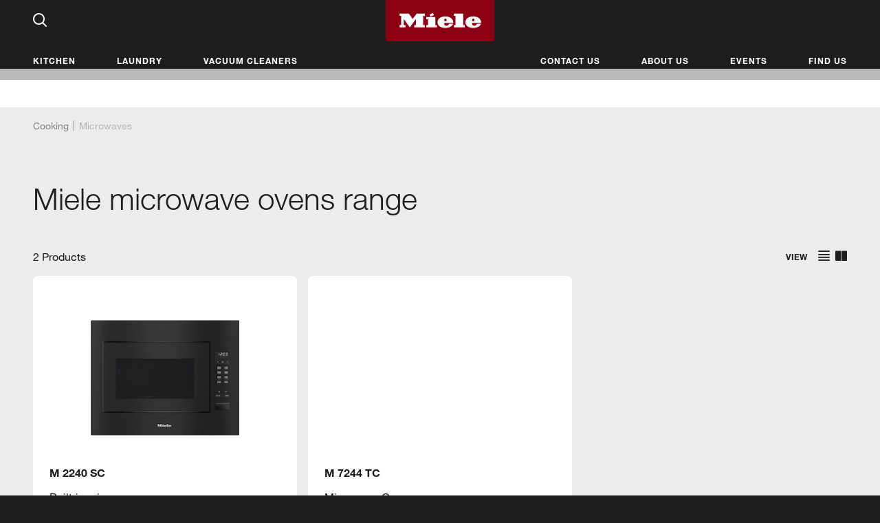

--- FILE ---
content_type: text/html; charset=utf-8
request_url: https://mieleegypt.com/products/kitchen/cooking/microwaves/
body_size: 37773
content:
<!DOCTYPE html><html langisocode="en_GB" lang="en" class="no-js miele_cookies miele_geolocation miele_svg miele_canvas miele_video miele_cssgradients miele_opacity miele_no-touchevents miele_objectfit miele_object-fit miele_cssanimations miele_backgroundsize miele_bgsizecover miele_boxshadow miele_no-cssgridlegacy miele_cssgrid miele_flexbox miele_flexboxlegacy miele_csstransforms miele_csstransitions miele_desktop miele_landscape miele_windows miele_windows10 miele_windows10_0 miele_64bit miele_chrome miele_chrome92 miele_chrome92_0 miele_webkit miele_en-us">
<head>
<!--
<script>if(location.protocol!=='https:'){location.replace(`https:${location.href.substring(location.protocol.length)}`);}</script>
-->
<meta http-equiv="Content-Type" content="text/html; charset=UTF-8" />
<title>Welcome to Miele &#x2013; Immer Besser.</title>
<meta name="description" content="Discover the global premium brand for household and commercial appliances with the very highest quality standards." />
<meta name="robots" content="index, follow" />
<link rel="canonical" href="https://mieleegypt.com" />
<meta name="viewport" content="width=device-width, initial-scale=1">
<link rel="icon" type="image/png" href="/images/logo/favicon-miele-16x16.png" sizes="16x16" />
<link rel="icon" type="image/png" href="/images/logo/favicon-miele-32x32.png" sizes="32x32" />
<link rel="icon" type="image/png" href="/images/logo/favicon-miele-36x36.png" sizes="36x36" />
<link rel="icon" type="image/png" href="/images/logo/favicon-miele-48x48.png" sizes="48x48" />
<link rel="icon" type="image/png" href="/images/logo/favicon-miele-72x72.png" sizes="72x72" />
<link rel="icon" type="image/png" href="/images/logo/favicon-miele-96x96.png" sizes="96x96" />
<link rel="icon" type="image/png" href="/images/logo/favicon-miele-144x144.png" sizes="144x144" />
<link rel="icon" type="image/png" href="/images/logo/favicon-miele-192x192.png" sizes="192x192" />
<link rel="stylesheet" href="https://maxcdn.bootstrapcdn.com/bootstrap/4.0.0/css/bootstrap.min.css" integrity="sha384-Gn5384xqQ1aoWXA+058RXPxPg6fy4IWvTNh0E263XmFcJlSAwiGgFAW/dAiS6JXm" crossorigin="anonymous">
<link href="/css/style.css" rel="stylesheet" />
<style>
    .modal{
        z-index: 9999;
    }
</style>

   
    <script resulconfig="/resulconfig.json" src="https://sdk.rsut.io/handlers/62248a34d4ce42c8ae02733997f234df.sdk" defer="defer"></script>


<!-- Global site tag (gtag.js) - Google Analytics -->
<script async src="https://www.googletagmanager.com/gtag/js?id=UA-207413395-1"></script>
<script>
  window.dataLayer = window.dataLayer || [];
  function gtag(){dataLayer.push(arguments);}
  gtag('js', new Date());
  
  gtag('config', 'UA-207413395-1');
</script>


<!-- Global site tag (gtag.js) - Google Ads: 10799293802 -->
<script async src="https://www.googletagmanager.com/gtag/js?id=AW-10799293802"></script>
<script> 
    window.dataLayer = window.dataLayer || []; 
    function gtag(){
        dataLayer.push(arguments);
    } 
    gtag('js', new Date()); 
    gtag('config', 'AW-10799293802', {'conversion_linker': true}); 
</script>
<!-- Event snippet - Google Ads: 10799293802
<script>
  gtag('event', 'conversion', {'send_to': 'AW-10799293802/xLnbCIj05IADEOrKwJ0o'});
</script> -->

<!-- Facebook Pixel Code (5d) -->
<script>
!function(f,b,e,v,n,t,s)
{if(f.fbq)return;n=f.fbq=function(){n.callMethod?
n.callMethod.apply(n,arguments):n.queue.push(arguments)};
if(!f._fbq)f._fbq=n;n.push=n;n.loaded=!0;n.version='2.0';
n.queue=[];t=b.createElement(e);t.async=!0;
t.src=v;s=b.getElementsByTagName(e)[0];
s.parentNode.insertBefore(t,s)}(window, document,'script',
'https://connect.facebook.net/en_US/fbevents.js');
fbq('init', '584379858934047');
fbq('track', 'PageView');
</script>
<noscript><img height="1" width="1" style="display:none"
src="https://www.facebook.com/tr?id=584379858934047&ev=PageView&noscript=1"
/></noscript>
<!-- End Facebook Pixel Code (5d) -->

<!-- Facebook Pixel Code -->
<script>
!function(f,b,e,v,n,t,s)
{if(f.fbq)return;n=f.fbq=function(){n.callMethod?
n.callMethod.apply(n,arguments):n.queue.push(arguments)};
if(!f._fbq)f._fbq=n;n.push=n;n.loaded=!0;n.version='2.0';
n.queue=[];t=b.createElement(e);t.async=!0;
t.src=v;s=b.getElementsByTagName(e)[0];
s.parentNode.insertBefore(t,s)}(window,document,'script',
'https://connect.facebook.net/en_US/fbevents.js');
 fbq('init', '185603146992681'); 
fbq('track', 'PageView');
</script>
<noscript>
 <img height="1" width="1" 
src="https://www.facebook.com/tr?id=185603146992681&ev=PageView
&noscript=1"/>
</noscript>
<!-- End Facebook Pixel Code -->

</head>


<body class="page-page-000006YE pageType-CategoryPage template-pages-category-productListLayoutPage smartedit-page-uid-page_000006YE smartedit-page-uuid-eyJpdGVtSWQiOiJwYWdlXzAwMDAwNllFIiwiY2F0YWxvZ0lkIjoiR0JfQ09OVEVOVF9CMkMiLCJjYXRhbG9nVmVyc2lvbiI6Ik9ubGluZSJ9 smartedit-catalog-version-uuid-GB_CONTENT_B2C/Online language-en loaded loaded" >
    
    <header data-module="header" class="c-header nr">
        <div class="c-header__container main__container">
            
<div class="c-header__item c-header__item--search">
<div data-module="flyout-search" class="c-header-search-flyout" role="visible">
<a data-flyout-toggle="search" data-gtm-overlay-title="Header Search" class="c-header-search-flyout__link js-gtm-overlay-open-event" href="#">
<span class="o-icon o-icon--search"></span>
</a>
<div data-flyout-container="search" class="nr-search">
<div class="nr-search__head nr-flyout__head">
<a data-flyout-toggle="search" class="nr-search__toggler nr-toggler nr-toggler--sm" href="#">
<span class="icn icn--close" style="color:#121212"></span>
</a>
</div>
<div class="nr-search__content" style="padding-top:80px">
<div class="container">
<div class="row justify-content-center">
<div class="col col-md-12 col-xl-12">
<div class="nr-search__input">
<div class="product-picker header-search">
<div data-module="form-control/searchwithsuggest" class="form-control form-control--suggest dropdown--hidden" role="visible">
<div data-form-control-wrapper="true" class="form-control__wrapper">
<select data-url="/e/snippets/header/autocomplete" data-form-control-control="true" class="form-control__control select2-hidden-accessible" name="header-search" id="" tabindex="-1" aria-hidden="true">
<option></option>
</select>
<label for="picker-all" data-form-control-label="true" class="form-control__label" style="line-height:18px!important">
<span>What are you looking for?</span>
</label>
</div>
</div>
</div>
</div>
</div>
</div>
</div>
</div>
</div>
</div>
</div>
            <div class="c-header__logo"><a class="logo" href="/index">Miele</a></div>
            <div class="c-header__item c-header__item--menu js-toggle-navigation"><span class="o-icon o-icon--menu "></span></div>
        </div>
        <div class="c-navigation" data-module="navigation" role="visible" style="background: rgba(31, 31, 31, 0.25);">
            <div class="c-navigation__container">
<div class="c-navigation__close">
<span class="icn icn--close js-toggle-navigation"></span>
</div>
<div class="c-navigation__item">
<ul class="c-navigation__list">
<li class="c-main-nav__list c-navigation__list-item c-navigation__list-item--left">
<a class="c-navigation__link c-main-nav__link primary-anchor" href="#">
KITCHEN
<span class="c-main-nav__link-arrow"></span>
</a>
<div class="c-main-nav__flyout c-main-nav__flyout--withGroups">
<ul class="c-navigation__list c-main-nav__list-secondary">
<li class="c-main-nav__item">
<a class="c-navigation__link c-main-nav__link c-main-nav__link--secondary">
Cooking
<span class="c-main-nav__link-arrow"> </span>
</a>
<ul class="c-navigation__list c-main-nav__list-tertiary">
<li class="c-main-nav__item">
<a href="/products/kitchen/cooking/all-cooking/" class="c-navigation__link c-main-nav__link c-main-nav__link--tertiary" target="_self">All cooking</a>
</li>
<li class="c-main-nav__item">
<a href="/products/kitchen/cooking/dialog-ovens/" class="c-navigation__link c-main-nav__link c-main-nav__link--tertiary" target="_self">Dialog Ovens</a>
</li>
<li class="c-main-nav__item">
<a href="/products/kitchen/cooking/ovens/" class="c-navigation__link c-main-nav__link c-main-nav__link--tertiary" target="_self">Ovens</a>
</li>
<li class="c-main-nav__item">
<a href="/products/kitchen/cooking/steam-ovens/" class="c-navigation__link c-main-nav__link c-main-nav__link--tertiary" target="_self">Steam ovens</a>
</li>
<li class="c-main-nav__item">
<a href="/products/kitchen/cooking/microwaves/" class="c-navigation__link c-main-nav__link c-main-nav__link--tertiary" target="_self">Microwaves</a>
</li>
<li class="c-main-nav__item">
<a href="/products/kitchen/cooking/hobs/" class="c-navigation__link c-main-nav__link c-main-nav__link--tertiary" target="_self">Hobs</a>
</li>
<li class="c-main-nav__item">
<a href="/products/kitchen/cooking/combiset/" class="c-navigation__link c-main-nav__link c-main-nav__link--tertiary" target="_self">Combiset</a>
</li>
<li class="c-main-nav__item">
<a href="/products/kitchen/cooking/hoods/" class="c-navigation__link c-main-nav__link c-main-nav__link--tertiary" target="_self">Hoods</a>
</li>
<li class="c-main-nav__item">
<a href="/products/kitchen/cooking/drawers/" class="c-navigation__link c-main-nav__link c-main-nav__link--tertiary" target="_self">Drawers</a>
</li>
</ul>
</li>
<li class="c-main-nav__item">
<a class="c-navigation__link c-main-nav__link c-main-nav__link--secondary">
Dishwashing
<span class="c-main-nav__link-arrow"> </span>
</a>
<ul class="c-navigation__list c-main-nav__list-tertiary">
<li class="c-main-nav__item">
<a href="/products/kitchen/dishwashing/all-dishwashers/" class="c-navigation__link c-main-nav__link c-main-nav__link--tertiary" target="_self">All dishwashers</a>
</li>
<li class="c-main-nav__item">
<a href="/products/kitchen/dishwashing/free-standing/" class="c-navigation__link c-main-nav__link c-main-nav__link--tertiary" target="_self">Free standing</a>
</li>
<li class="c-main-nav__item">
<a href="/products/kitchen/dishwashing/integrated/" class="c-navigation__link c-main-nav__link c-main-nav__link--tertiary" target="_self">Integrated</a>
</li>
<li class="c-main-nav__item">
<a href="/products/kitchen/dishwashing/fully-integrated/" class="c-navigation__link c-main-nav__link c-main-nav__link--tertiary" target="_self">Fully integrated</a>
</li>
</ul>
</li>
<li class="c-main-nav__item">
<a class="c-navigation__link c-main-nav__link c-main-nav__link--secondary">
Cooling &amp; Freezing
<span class="c-main-nav__link-arrow"> </span>
</a>
<ul class="c-navigation__list c-main-nav__list-tertiary">
<li class="c-main-nav__item">
<a href="/products/kitchen/cooling-freezing/all-cooling-and-freezing/" class="c-navigation__link c-main-nav__link c-main-nav__link--tertiary" target="_self">All cooling and freezing</a>
</li>
<li class="c-main-nav__item">
<a href="/products/kitchen/cooling-freezing/freestanding/" class="c-navigation__link c-main-nav__link c-main-nav__link--tertiary" target="_self">Freestanding</a>
</li>
<li class="c-main-nav__item">
<a href="/products/kitchen/cooling-freezing/built-in/" class="c-navigation__link c-main-nav__link c-main-nav__link--tertiary" target="_self">Built in</a>
</li>
<li class="c-main-nav__item">
<a href="/products/kitchen/cooling-freezing/mastercool/" class="c-navigation__link c-main-nav__link c-main-nav__link--tertiary" target="_self">Mastercool</a>
</li>
</ul>
</li>
<li class="c-main-nav__item">
<a class="c-navigation__link c-main-nav__link c-main-nav__link--secondary">
Coffee Machines
<span class="c-main-nav__link-arrow"> </span>
</a>
<ul class="c-navigation__list c-main-nav__list-tertiary">
<li class="c-main-nav__item">
<a href="/products/kitchen/coffee-machines/coffee-machines/" class="c-navigation__link c-main-nav__link c-main-nav__link--tertiary" target="_self">Coffee Machines</a>
</li>
</ul>
</li>
</ul>
</div>
</li>
<li class="c-main-nav__list c-navigation__list-item c-navigation__list-item--left">
<a class="c-navigation__link c-main-nav__link primary-anchor" href="#">
LAUNDRY
<span class="c-main-nav__link-arrow"></span>
</a>
<div class="c-main-nav__flyout c-main-nav__flyout--withGroups">
<ul class="c-navigation__list c-main-nav__list-secondary">
<li class="c-main-nav__item">
<a href="/products/laundry/washing-machines/" class="c-navigation__link c-main-nav__link c-main-nav__link--tertiary" target="_self">Washing Machines</a>
</li>
<li class="c-main-nav__item">
<a href="/products/laundry/tumble-dryers/" class="c-navigation__link c-main-nav__link c-main-nav__link--tertiary" target="_self">Tumble Dryers</a>
</li>
</ul>
</div>
</li>
<li class="c-main-nav__list c-navigation__list-item c-navigation__list-item--left">
<a class="c-navigation__link c-main-nav__link primary-anchor" href="#">
VACUUM CLEANERS
<span class="c-main-nav__link-arrow"></span>
</a>
<div class="c-main-nav__flyout c-main-nav__flyout--withGroups">
<ul class="c-navigation__list c-main-nav__list-secondary">
<li class="c-main-nav__item">
<a href="/products/vacuum-cleaners/canister-vacuum-cleaner/" class="c-navigation__link c-main-nav__link c-main-nav__link--tertiary" target="_self">Canister Vacuum Cleaner</a>
</li>
<li class="c-main-nav__item">
<a href="/products/vacuum-cleaners/cylinder-vacuum-cleaners-with-bag/" class="c-navigation__link c-main-nav__link c-main-nav__link--tertiary" target="_self">Cylinder vacuum cleaners with bag</a>
</li>
<li class="c-main-nav__item">
<a href="/products/vacuum-cleaners/bagless-vacuum-cleaners/" class="c-navigation__link c-main-nav__link c-main-nav__link--tertiary" target="_self">Bagless Vacuum Cleaners</a>
</li>
</ul>
</div>
</li>
<li class="c-main-nav__list c-navigation__list-item c-navigation__list-item--right c-navigation__list-item--spacing">
<a class="c-navigation__link c-main-nav__link" href="/contact-us">
Contact Us<span class="c-main-nav__link-arrow"> </span>
</a>
</li>
<li class="c-main-nav__list c-navigation__list-item c-navigation__list-item--right">
<a class="c-navigation__link c-main-nav__link" href="/About-us">
About Us<span class="c-main-nav__link-arrow">
</a>
</li>
<li class="c-main-nav__list c-navigation__list-item c-navigation__list-item--right">
<a class="c-navigation__link c-main-nav__link" href="/Events">
Events<span class="c-main-nav__link-arrow">
</a>
</li>
<li class="c-main-nav__list c-navigation__list-item c-navigation__list-item--right">
<a class="c-navigation__link c-main-nav__link" href="/find-us">
Find Us<span class="c-main-nav__link-arrow">
</a>
</li>
</ul>
</div>
<div class="c-navigation__overlay"></div>
</div>
        </div>
    </header>

    

<main class="  main pt-0 ">
    <div class="text-center top-reasons-to-buy">
        <div class="main__container">
        </div>
    </div>
    <div class="main__container">
        
    <ul class="nav-breadcrumb">
        <li class="nav-breadcrumb__item">Cooking</li>
        <li class="nav-breadcrumb__item">Microwaves</li>
    </ul>

        

<main data-currency-iso-code="GBP">
    <div>
        <div aria-hidden="true" aria-labelledby="" role="dialog" tabindex="-1" id="gigyaLoader-lightbox" class="row modal fade">
            <div role="document" style="top: 50%" class="modal-dialog col-10 col-md-8 col-lg-6">
                <div class="center-loader center-loader__64">
                    <span role="icon" class="icn icn--loader icn--loader__64"></span>
                </div>
            </div>
        </div>
        <span class="hidden">
            <span class="js-backendDataLayer">{"pageLevel-2":"Ovens","pageLevel-0":"Home","pageLevel-1":"Ovens"}</span>
        </span>
        <div id="custom-js-skip" class="js-wishlist plp-main-container">
            <div class="system-message-wrapper"></div><!-- Page Title -->
            <div class="mb-5x">
                <div class="hdr-media">
                    <div class="hdr-media__content">
                        <div class="hdr-media__headline">
                            <h1 class="hdl hdl--display">Miele microwave ovens range</h1>
                        </div>
                    </div>
                </div>
            </div> <!-- Filter Bar -->
            <div data-start-at="0" data-mobile-y="4" data-mobile-x="4" data-tablet-y="8" data-tablet-x="8" data-desktop-y="12" data-desktop-x="12" data-module="product-lister-page" data-ajax-url="?" class="mb-8x row plp_container">
                <div class="col-12 col-xl-12">
                    <section class="result-section position-relative js-handle-impressions">
                        <div> <!-- Filter Bar -->
                            <div id="prd-results" class="prd-results">
                                <div class="prd-results__head">
                                    <div class="prd-results__available-online-desktop"> <!-- Product Count -->
                                        <span class="prd-filterhead__result-count">2 Products</span>
                                    </div>
                                    <div class="prd-results__tog d-none d-md-block">
                                        <div class="tog">
                                            <strong class="tog__title">View</strong>
                                            <a class="tog__item tog__item--inactive lnk" id="tog_item_list" href="#">
                                                <span data-role="icon" class="tog__icon icn icn--list"></span>
                                            </a>
                                            <a class="tog__item lnk" id="tog_item_grid" href="#">
                                                <span data-role="icon" class="tog__icon icn icn--teaser"></span>
                                            </a>
                                        </div>
                                    </div>
                                </div>
                            </div> <!-- Products List -->
                            <div class="prd-results__results-area prd-results__results-area--grid"> <!-- Product Card -->
                                <div class="prd-results__item js-productTile js-footnote-entry-container">
                                    <div class="prd-tile flex_start">
                                        <div class="prd-tile__hero-plate aligner">
                                            <div class="prd-tile__hero-image aligner-item"> <!-- Product Link-->
                                                <a class="js-product_link" title="H 2265-1 B Active" data-impression-sent="false" target="_self" href="/products/kitchen/cooking/microwaves/m-2240-sc/">
                                                    <div class="hidden"> <!-- Product Name-->
                                                        <span class="js-product_link_data_name">M 2240 SC</span> <!-- Product Type -->
                                                        <span class="js-product_link_data_category">Built&#x2011;in microwave oven</span> <!-- Product Material-->
                                                        <span class="js-product_link_data_variant">Obsidian black </span>
                                                    </div> <!-- Product Picture-->
                                                    <picture>
                                                        <source srcset="https://media.miele.com/images/2000015/200001536/20000153622.png?d=250&impolicy=boxed 1x, https://media.miele.com/images/2000015/200001536/20000153622.png?d=500&impolicy=boxed 2x" media="(min-width: 1200px)" />
                                                        <source srcset="https://media.miele.com/images/2000015/200001536/20000153622.png?d=450&impolicy=boxed 1x, https://media.miele.com/images/2000015/200001536/20000153622.png?d=900&impolicy=boxed 2x" media="(min-width: 992px)" />
                                                        <source srcset="https://media.miele.com/images/2000015/200001536/20000153622.png?d=330&impolicy=boxed 1x, https://media.miele.com/images/2000015/200001536/20000153622.png?d=660&impolicy=boxed 2x" media="(min-width: 768px)" />
                                                        <source srcset="https://media.miele.com/images/2000015/200001536/20000153622.png?d=540&impolicy=boxed 1x, https://media.miele.com/images/2000015/200001536/20000153622.png?d=1080&impolicy=boxed 2x" media="(min-width: 576px)" />
                                                        <img src="https://media.miele.com/images/2000015/200001536/20000153622.png?d=540&amp;impolicy=boxed" alt="" width="100%" srcset="https://media.miele.com/images/2000015/200001536/20000153622.png?d=540&impolicy=boxed 1x, https://media.miele.com/images/2000015/200001536/20000153622.png?d=1080&impolicy=boxed 2x" />
                                                    </picture>
                                                </a>
                                            </div>
                                        </div>
                                        <div class="prd-tile__information-plate">
                                            <div class="prd-tile__actions2">
                                                <div class="prd-title-line mb-x"> <!-- Product Name-->
                                                    <div class="cpy cpy--body-small cpy--primary cpy--bold mb-x prd-title-line__name">M 2240 SC</div> <!-- Product Type -->
                                                    <div class="hdl hdl--subhead mb-2x prd-title-line__type hyphenate">Built&#x2011;in microwave oven</div>
                                                </div>
                                                <div class="row">
                                                    <div class="prd-tile__info"> <!-- Description -->
                                                        <div class="cpy cpy--body cpy--primary mb-2x">Built-in microwave oven with sensor controls on the side for convenient operation.</div> <!-- Color -->
                                                        <div class="row mb-2x">
                                                            <div class="col-12">
                                                                <div class="cpy cpy--body-small mb-2x prd-attribute-color__textlabel">
                                                                    <strong>Colour</strong>: Obsidian black
                                                                </div>
                                                                <ul class="prd-attribute-color"></ul>
                                                            </div>
                                                        </div>
                                                        <div class="row mt-2x mb-2x"> <!-- Energy Lable -->
                                                            <div class="col-12 mb-xl-0">
                                                                <div class="d-flex align-items-baseline energy_container">                                                                 </div>
                                                            </div>
                                                        </div>
                                                    </div>
                                                    <div class="prd-tile__actions d-flex prd-price-container">
                                                    </div>
                                                </div>
                                            </div> <!-- Button -->
                                            <div class="prd-tile__actions d-flex prd-price-container">
                                                <div class="mt-x"> 
                                                    <a class="prd-tile__button btn btn--commercial js-product_link" target="_self" href="/products/kitchen/cooking/microwaves/m-2240-sc/" style="color: white;">
                                                        <span>More Details</span>
                                                    </a>
                                                </div>
                                            </div>
                                        </div>
                                    </div>
                                </div>                                 <div class="prd-results__item js-productTile js-footnote-entry-container">
                                    <div class="prd-tile flex_start">
                                        <div class="prd-tile__hero-plate aligner">
                                            <div class="prd-tile__hero-image aligner-item"> <!-- Product Link-->
                                                <a class="js-product_link" title="H 2265-1 B Active" data-impression-sent="false" target="_self" href="/products/kitchen/cooking/microwaves/m-7244-tc/">
                                                    <div class="hidden"> <!-- Product Name-->
                                                        <span class="js-product_link_data_name">M 7244 TC</span> <!-- Product Type -->
                                                        <span class="js-product_link_data_category">Microwave Ovens</span> <!-- Product Material-->
                                                        <span class="js-product_link_data_variant">Clean steel/Stainless steel </span>
                                                    </div> <!-- Product Picture-->
                                                    <picture>
                                                        <source srcset="https://mieleng.com/public/images/M_7244_TC_1.png?d=250&impolicy=boxed 1x, https://mieleng.com/public/images/M_7244_TC_1.png?d=500&impolicy=boxed 2x" media="(min-width: 1200px)" />
                                                        <source srcset="https://mieleng.com/public/images/M_7244_TC_1.png?d=450&impolicy=boxed 1x, https://mieleng.com/public/images/M_7244_TC_1.png?d=900&impolicy=boxed 2x" media="(min-width: 992px)" />
                                                        <source srcset="https://mieleng.com/public/images/M_7244_TC_1.png?d=330&impolicy=boxed 1x, https://mieleng.com/public/images/M_7244_TC_1.png?d=660&impolicy=boxed 2x" media="(min-width: 768px)" />
                                                        <source srcset="https://mieleng.com/public/images/M_7244_TC_1.png?d=540&impolicy=boxed 1x, https://mieleng.com/public/images/M_7244_TC_1.png?d=1080&impolicy=boxed 2x" media="(min-width: 576px)" />
                                                        <img src="https://mieleng.com/public/images/M_7244_TC_1.png?d=540&amp;impolicy=boxed" alt="" width="100%" srcset="https://mieleng.com/public/images/M_7244_TC_1.png?d=540&impolicy=boxed 1x, https://mieleng.com/public/images/M_7244_TC_1.png?d=1080&impolicy=boxed 2x" />
                                                    </picture>
                                                </a>
                                            </div>
                                        </div>
                                        <div class="prd-tile__information-plate">
                                            <div class="prd-tile__actions2">
                                                <div class="prd-title-line mb-x"> <!-- Product Name-->
                                                    <div class="cpy cpy--body-small cpy--primary cpy--bold mb-x prd-title-line__name">M 7244 TC</div> <!-- Product Type -->
                                                    <div class="hdl hdl--subhead mb-2x prd-title-line__type hyphenate">Microwave Ovens</div>
                                                </div>
                                                <div class="row">
                                                    <div class="prd-tile__info"> <!-- Description -->
                                                        <div class="cpy cpy--body cpy--primary mb-2x">Built-in microwave oven in a design that is the perfect complement with controls on the top.</div> <!-- Color -->
                                                        <div class="row mb-2x">
                                                            <div class="col-12">
                                                                <div class="cpy cpy--body-small mb-2x prd-attribute-color__textlabel">
                                                                    <strong>Colour</strong>: Clean steel/Stainless steel
                                                                </div>
                                                                <ul class="prd-attribute-color"></ul>
                                                            </div>
                                                        </div>
                                                        <div class="row mt-2x mb-2x"> <!-- Energy Lable -->
                                                            <div class="col-12 mb-xl-0">
                                                                <div class="d-flex align-items-baseline energy_container">                                                                 </div>
                                                            </div>
                                                        </div>
                                                    </div>
                                                    <div class="prd-tile__actions d-flex prd-price-container">
                                                    </div>
                                                </div>
                                            </div> <!-- Button -->
                                            <div class="prd-tile__actions d-flex prd-price-container">
                                                <div class="mt-x"> 
                                                    <a class="prd-tile__button btn btn--commercial js-product_link" target="_self" href="/products/kitchen/cooking/microwaves/m-7244-tc/" style="color: white;">
                                                        <span>More Details</span>
                                                    </a>
                                                </div>
                                            </div>
                                        </div>
                                    </div>
                                </div>                             </div>
                        </div>
                    </section>
                </div>
            </div>
            <div class="mb-10x"></div>
        </div>
    </div>
</div> 


<script>
window.addEventListener('load', (event) => {
    // On Product list load
    
    // Analytics Event
    gtag('event', 'Explore', {
        'event_category' : 'Products',
        'event_label' : 'Explore Products ( Category ID: 1171, Category Name: Cooking/Microwaves )',
        'non_interaction': true
    });
    
    setTimeout(() => {
        // Fire event
        const exploreProductsEvent = {
            eventName: 'Explore Products',
            data: {
                categoryId: '1171',
                categoryName: 'Cooking/Microwaves'
            }
        };
        
        window.ReWebSDK.customEvent(exploreProductsEvent);
        
    }, 1000);
});
    
</script>

    </div>
</main>

    <div class="c-back-to-top" data-module="backToTop">
        <span class="c-back-to-top__handle js-back-to-top">
            <span class="o-icon o-icon--arrow-up"></span>To top of page
        </span>
    </div>

    <div class="c-footer__container">
<section class="c-footer-contact">
<div class="c-footer-contact__section">
<h4 class="c-footer-contact__section-title">Contact</h4>
<div class="c-footer-contact__telephone">
<div class="c-footer-contact__telephone-item">
<h5 class="c-footer-contact__title">Customer service</h5><a class="c-footer-contact__link" href="tel:15997">15997</a>
</div>
</div>
</div>
<div class="c-footer-contact__section">
<h4 class="c-footer-contact__section-title">Follow Miele</h4>
<div class="c-footer-contact__social-links">
<div class="c-footer-contact__telephone-item">
<a class="c-footer-contact__link c-footer-contact__social-link" href="https://www.instagram.com/mieleegypt/" target="_blank"> <img src="/images/socialmedia/instagram.png" loading="lazy" alt=""> </a>
</div>
<div class="c-footer-contact__telephone-item">
<a class="c-footer-contact__link c-footer-contact__social-link" href="https://twitter.com/EgyptMiele" target="_blank"><img src="/images/socialmedia/twitter.png" loading="lazy" alt=""></a>
</div>
<div class="c-footer-contact__telephone-item">
<a class="c-footer-contact__link c-footer-contact__social-link" href="https://www.linkedin.com/in/miele-egypt-98600921a/" target="_blank"> <img src="/images/socialmedia/pinterest.png" loading="lazy" alt=""> </a>
</div>
<div class="c-footer-contact__telephone-item">
<a class="c-footer-contact__link c-footer-contact__social-link" href="https://www.facebook.com/Miele-Egypt-147059777515014" target="_blank"> <img src="/images/socialmedia/facebook.png" loading="lazy" alt=""> </a>
</div>
<div class="c-footer-contact__telephone-item">
<a class="c-footer-contact__link c-footer-contact__social-link" href="https://www.youtube.com/channel/UC1oSYVDzkM0rn9L8B_IUUoQ" target="_blank"> <img src="/images/socialmedia/youtube.png" loading="lazy" alt=""> </a>
</div>
</div>
</div>
<div class="c-footer-contact__section">
<h4 class="c-footer-contact__section-title">Powered by</h4>
<img src="/images/btech_logo.png" style="width:94px;height:16px">
</div>
</section>
</div>
   

    
    <script src="/scripts/vendor.js" crossorigin="anonymous"></script>
    
    <!-- Jquery validate library -->
    <script src="https://cdn.jsdelivr.net/npm/jquery-validation@1.19.3/dist/jquery.validate.min.js"></script>
    <script src="https://cdn.jsdelivr.net/npm/jquery-validation@1.19.3/dist/additional-methods.min.js"></script>
    
    <!-- Bootstrap -->
    <script src="https://cdn.jsdelivr.net/npm/popper.js@1.16.1/dist/umd/popper.min.js" integrity="sha384-9/reFTGAW83EW2RDu2S0VKaIzap3H66lZH81PoYlFhbGU+6BZp6G7niu735Sk7lN" crossorigin="anonymous">
    </script>
    <script src="https://cdn.jsdelivr.net/npm/bootstrap@4.6.0/dist/js/bootstrap.min.js" integrity="sha384-+YQ4JLhjyBLPDQt//I+STsc9iw4uQqACwlvpslubQzn4u2UU2UFM80nGisd026JF" crossorigin="anonymous">
    </script>
    
    <!-- SMTPjs library -->
    <script src="https://smtpjs.com/v3/smtp.js"></script>
    
    <!-- Main js -->
    <script src="/scripts/main.js" crossorigin="anonymous"></script>

    
        <script>
            (function ($) {
                // Analytics Event
                gtag('event', 'Visit', {
                    'event_category' : 'Homepage',
                    'event_label' : 'Visit Homepage',
                    'non_interaction': true
                });
                
                
                
                // Open Schedule a meeting Modal
                $('.scheduleModalBtn').click(function() {
                    
                    // show branch modal
                    $("#scheduleModal").modal('show');
                    
                    // Analytics Event
                    gtag('event', 'Open', {
                      'event_category' : 'Schedule a Meeting',
                      'event_label' : 'Open Schedule a Meeting Branches Popup',
                      'non_interaction': false
                    });
                    
                });
                
                
                
                // Close modal on button click
                $("#branch1").click(function () {
                    
                    // Fire event
                    const scheduleMeetingEvent1 = {
                        eventName: 'Schedule a Meeting in branch "ARKAN PLAZA AL SHEIKH ZAYED"',
                    };
                    window.ReWebSDK.customEvent(scheduleMeetingEvent1);
                    
                    // Analytics Event
                    gtag('event', 'Click Branch 1', {
                      'event_category' : 'Schedule a Meeting',
                      'event_label' : 'Schedule a Meeting in branch "ARKAN PLAZA AL SHEIKH ZAYED"',
                      'non_interaction': false
                    });
                    
                    // Hide branch modal
                    $("#scheduleModal").modal('hide');
                });

                $("#branch2").click(function () {
                    
                    // Fire event
                    const scheduleMeetingEvent2 = {
                        eventName: 'Schedule a Meeting in branch "MIELE GALLERY NEW CAIRO"',
                    };
                    window.ReWebSDK.customEvent(scheduleMeetingEvent2);
                    
                    // Analytics Event
                    gtag('event', 'Click Branch 2', {
                      'event_category' : 'Schedule a Meeting',
                      'event_label' : 'Schedule a Meeting in branch "MIELE GALLERY NEW CAIRO"',
                      'non_interaction': false
                    });
                    
                    // Hide branch modal
                    $("#scheduleModal").modal('hide');
                });
            })(jQuery);
        </script>
</body>
</html>

--- FILE ---
content_type: application/javascript
request_url: https://mieleegypt.com/scripts/chunks/ade5611d/product-lister-page.js
body_size: 138566
content:
webpackJsonp([31, 17, 46, 94, 104], {
    1039: function(e, t) {},
    486: function(e, t, i) {
        "use strict";
        Object.defineProperty(t, "__esModule", {
            value: !0
        });
        var o = function(e, t) {
            void 0 === t && (t = {}), this.defaults = {}, this.options = $.extend({}, this.defaults, t), this.$wrapper = e, this.init()
        };
        o.prototype.init = function() {
            o.indexFootnotes(), o.indexPricingFootnotes(), o.manageFootnotesScrolling()
        }, o.manageFootnotesScrolling = function() {
            var e = function() {
                    $(".carousel-slick.slick-initialized").length > 0 && $.each($(".carousel-slick.slick-initialized"), function(e, t) {
                        t.slick.refresh()
                    })
                },
                t = function(t, i, o, s, r) {
                    if (t) {
                        var n = $("a[" + i + ' ="' + t + '"]');
                        if (n.length > 0) {
                            var a = parseInt($(n).offset().top);
                            $(o).animate({
                                scrollTop: a + s
                            }, r, function() {
                                $("html, body").stop(), $(".meg__details-slider-wrapper").stop()
                            }), e()
                        }
                    }
                };
            $("body").off("click", "sup a.inlinereference"), $("body").off("click", ".footnote-asterisk"), $(".crs-benefits").off("click", "sup a"), $("body").on("click", "sup a.inlinereference", function(e) {
                e.preventDefault(), e.stopPropagation();
                var i, o;
                $(this).closest(".js-mega-content").length > 0 ? ($("html").is(".meg-is-open") ? (i = ".meg__details-slider-wrapper", o = -100) : (i = "html, body", o = -350), t($(this).attr("data-contentcode"), "name", i, o, 1e3)) : (t($(this).attr("data-contentcode"), "name", "html, body", -350, 1e3), $(".inlinereference").focusout())
            }), $(".crs-benefits").on("click", "sup a", function(e) {
                e.preventDefault(), e.stopPropagation(), t($(this).attr("data-contentcode"), "name", "html, body", -350, 1e3)
            }), $(".crs-benefits").on("click", "sup b", function(e) {
                t($(this).attr("data-contentcode"), "name", "html, body", -350, 1e3)
            }), $("body").on("click", ".footnote-asterisk", function(e) {
                e.preventDefault(), e.stopPropagation();
                var i = $(this).attr("href").replace("#", "");
                t(i, "id", "html, body", -350, 1e3)
            }), $("html, body").on("scroll mousedown wheel DOMMouseScroll mousewheel keyup touchmove", function() {
                $("html, body").stop(), $(".meg__details-slider-wrapper").stop()
            })
        }, o.prototype.reworkPricingFootnotes = function() {
            for (var e = {}, t = " ", i = $("span[data-footnote-code]"), o = 0; o < i.length; o++) {
                var s = $(i[o]).data("footnote-code");
                null == e[s] && (t += "*", e[s] = t)
            }
            for (var r in e)
                for (var n = $("[data-footnote-code=" + r + "]"), a = 0; a < n.length; a++) $(n[a]).text(e[r] + " ");
            var l = $("a.js-inline-pricingfootnote");
            l.off(), l.click(function(e) {
                e.preventDefault(), $("html, body").animate({
                    scrollTop: $($(this).attr("href")).offset().top - 200
                }, 1500)
            })
        }, o.reindexSecondFootnoteContainer = function(e) {
            var t, i = $("div#footnotecontainer");
            t = e ? $(e).find("div#secondfootnotecontainer") : $("div#secondfootnotecontainer");
            var o = i.find("a.footnote-anchor-offset"),
                s = new Map,
                r = 0;
            o.each(function() {
                var e = $(this).attr("data-footnoteidx");
                if (e) {
                    var t = $(this).attr("name");
                    s.set(t, e), e > r && (r = e)
                }
            });
            var n = new Map;
            t.find("a.footnote-anchor-offset").each(function() {
                var e, t = $(this).attr("name"),
                    i = $(this).attr("data-footnoteidx"),
                    o = Number(s.get(t));
                o ? e = o : (r++, e = r), e !== i && ($(this).attr("data-footnoteidx", e), $(this).closest("li.cpy--secondary").find("span.footnote-idx").html(e + " . ")), n.set(e, $(this).closest("li"))
            });
            for (var a = 1; a <= r; a++) n.has(a) && t.find("ul").append(n.get(a));
            t.find("ul").append($(t.find(".js-cms-footnote")))
        }, o.indexFootnotes = function(e) {
            var t;
            t = e ? $("div#" + e) : $("div#footnotecontainer");
            for (var i = $("a.inlinereference"), o = 0; o < i.length; o++) {
                var s = $(i[o]),
                    r = s.data("contentcode"),
                    n = t.find("a[name='" + r + "']").data("footnoteidx");
                n && (s.addClass("no-underline"), s.find(".tooltip-scroller").addClass("no-underline"), s.addClass("superscript"), s.has("span").length > 0 ? s.children().text("[" + n + "]") : s.text("[" + n + "]"))
            }
        }, o.indexPricingFootnotes = function() {
            function e(e) {
                n = new Map;
                for (var s = 0; s < e.length; s++) {
                    var r = $(e[s]),
                        a = r.find(".js-footnote-element"),
                        l = new Set;
                    t(a, l), o(i(l), r)
                }
            }

            function t(e, t) {
                for (var i = 0; i < e.length; i++) {
                    var o = $(e[i]),
                        a = s(o),
                        d = r(o);
                    if (t.add(a), n.has(a)) n.has(a) && (o.find("span")[0].innerText = n.get(a).split(l)[0] + " . ");
                    else {
                        var c = n.size + 1,
                            p = "" + c + l + d + l + a;
                        n.set(a, p)
                    }
                }
            }

            function i(e) {
                var t = [];
                return e.forEach(function(e) {
                    var i = n.get(e);
                    t.push(i)
                }), t.sort(), t
            }

            function o(e, t) {
                var i = t.closest(".prd-price-container"),
                    o = i.find(".price-asterisk"),
                    s = [];
                e.forEach(function(e) {
                    var t = e.split(l)[0],
                        i = e.split(l)[2];
                    s.push('<a class="footnote-asterisk" href="#' + i + '"> <span> [' + t + "]</span></a>")
                }), o.html(s.join(" /"))
            }

            function s(e) {
                var t = e.find("a");
                return t.removeAttr("id"), t.removeAttr("name"), t.attr("data-footnotecode")
            }

            function r(e) {
                var t = e.clone(!0);
                return t.find("span").remove(), t.text()
            }
            var n, a = new Set,
                l = "|||",
                d = $(".js-minicart-footnote-container .js-footnote-container"),
                c = $(".js-footnote-entry-container .js-footnote-container");
            e(d), e(c);
            var p = $(".js-bottom-footnote-container");
            p.length > 0 && (function() {
                $(".js-cms-footnote").each(function() {
                    var e = $(this).text();
                    a.add(e)
                })
            }(), function(e) {
                var t = Array.from(n.values()).sort();
                e.html(""), t.forEach(function(t) {
                    var i = t.split(l),
                        o = i[0],
                        s = i[1],
                        r = i[2],
                        n = '<li class="cpy cpy--footnote"><a name="' + r + '" id="' + r + '" class="footnote-anchor-offset"></a><span>' + o + " . </span>" + s + "</li>";
                    e.append(n)
                })
            }(p), function(e) {
                a.forEach(function(t) {
                    var i = '<li class="cpy cpy--footnote">' + t + "</li>";
                    e.append(i)
                })
            }(p))
        }, t.default = o
    },
    489: function(e, t, i) {
        "use strict";
        Object.defineProperty(t, "__esModule", {
            value: !0
        });
        var o = i(46),
            s = i(115),
            r = i(114),
            n = (i.n(r), function(e, t) {
                void 0 === t && (t = {}), this.defaults = {}, this.options = $.extend({}, this.defaults, t), this.$wrapper = e, this.init()
            });
        n.prototype.init = function() {
            this.initCartQuantitySelector(), this.initCartServiceButtons(), n.initCartCertificateButtons(), Object(r.initializeModule)("footnotes", this.$wrapper), Object(r.lazyLoadEnergyLabels)(), this.addRemovalEvent()
        }, n.prototype.addRemovalEvent = function() {
            $(".js-cartEntryTotals .shopcart-item__trash").length > 0 && $("body").on("click", ".js-cartEntryTotals .shopcart-item__trash", function(e) {
                o.default.showGlobalOverlay()
            }), $(".shopcart-item__voucher .shopcart-item__voucher-trash").length > 0 && $("body").on("click", ".shopcart-item__voucher .shopcart-item__voucher-trash", function(e) {
                o.default.showGlobalOverlay()
            })
        }, n.prototype.initCartQuantitySelector = function() {
            // var e = function() {
            //     var e = $(this).val(),
            //         t = $(this).data("old-quantity"),
            //         i = $(".js-cart_entry_row").length;
            //     if (t !== e) {
            //         var r = $(this).parents(".js-cart_entry_row").find(".js-entryNumber").text();
            //         $.ajax({
            //             url: ACC.config.encodedContextPath + "/cart/update",
            //             type: "POST",
            //             dataType: "html",
            //             data: {
            //                 entryNumber: r,
            //                 quantity: e,
            //                 totalEntries: i
            //             },
            //             beforeSend: function() {
            //                 o.default.showGlobalOverlay()
            //             },
            //             success: function(e, t, i) {
            //                 o.default.hideGlobalOverlay();
            //                 var a = $(e);
            //                 if ("true" === i.getResponseHeader("reload")) o.default.enrichGlobalMessages(a), setTimeout(function() {
            //                     window.location.reload()
            //                 }, 2e3);
            //                 else {
            //                     n.enrichCartData(a);
            //                     var l = a.find('.js-entryNumber:contains("' + r + '")').parent();
            //                     if (l.length > 0) {
            //                         var d = $('.js-entryNumber:contains("' + r + '")').parent();
            //                         d.find(".js-cartEntryTotals").html(l.find(".js-cartEntryTotals").html()), d.find(".js-cartEntryDeliveryTime").html(l.find(".js-cartEntryDeliveryTime").html()), d.find(".js-cartEntryVouchers").html(l.find(".js-cartEntryVouchers").html()), d.find(".js-cart_quantity").val(l.find(".js-cart_quantity").val()), s.default.reloadHeaderCart()
            //                     }
            //                     var c = a.find(".js-listrak-order-entries").val();
            //                     Miele.Hybris.LISTRAK.handleAndTrackJSONData(c), Miele.Hybris.GTM.pushBackendDataLayers(e)
            //                 }
            //             },
            //             error: function(e, t, i) {
            //                 403 === e.status && Miele.Backend.createSystemMessage({
            //                     status: "error",
            //                     title: $(".sessionExpirationTitle").val(),
            //                     message: $(".sessionExpirationMessage").val(),
            //                     target: $(document).find(".system-message-wrapper"),
            //                     small: !1,
            //                     global: !0
            //                 }), o.default.hideGlobalOverlay(), console.log("data: %O", e), console.log("textStatus: %O", t), console.log("errorThrown: %O", i)
            //             }
            //         })
            //     }
            // };
            $(".js-cart_quantity").on("focus", function() {
                $(this).data("old-quantity", $(this).val())
            }), $(".js-cart_quantity").off("change").on("change", e)
        }, n.enrichCartData = function(e, t) {
            !1 !== t && o.default.enrichGlobalMessages(e);
            var i = e.find(".js-cart_summary_itemlines");
            i.length > 0 && $(".js-cart_summary_itemlines").html(i.html());
            var s = e.find(".js-cart_summary_totals");
            s.length > 0 && $(".js-cart_summary_totals").html(s.html());
            var r = e.find(".js-cart_discounts");
            r.length > 0 ? $(".js-cart_discounts").html(r.html()) : ($(".js-cart_discounts").html(""), $(".js-cart_discounts-title").html(""))
        }, n.prototype.initCartServiceButtons = function() {
            // $(".js-cart_service_variant").click(function() {
            //     var e = $(this).parents(".js-cart_entry_row").find(".js-entryNumber").text(),
            //         t = $(this).val();
            //     $.ajax({
            //         url: ACC.config.encodedContextPath + "/cart/update-service",
            //         type: "POST",
            //         dataType: "html",
            //         data: {
            //             entryNumber: e,
            //             serviceCode: t
            //         },
            //         success: function(i) {
            //             var o = $(i);
            //             n.enrichCartData(o);
            //             var s = o.find('.js-entryNumber:contains("' + e + '")').parents(".js-cart_entry_row").find('.js-cart_service_code:contains("' + t + '")').parents(".js-cart_service");
            //             s.length > 0 && $('.js-entryNumber:contains("' + e + '")').parents(".js-cart_entry_row").find('.js-cart_service_code:contains("' + t + '")').parents(".js-cart_service").find(".js-cart_service_variant_price").html(s.find(".js-cart_service_variant_price").html())
            //         },
            //         error: function(e, t, i) {
            //             console.log("data: %O", e), console.log("textStatus: %O", t), console.log("errorThrown: %O", i)
            //         }
            //     })
            // })
        }, n.loadCartCertificateButtons = function() {
            // var e = $(".js-cart_service input");
            // $.each(e, function(e, t) {
            //     var i = $(this).attr("id"),
            //         o = $(this).prop("checked");
            //     ACC.config.cartCertificates[i] = o
            // })
        }, n.initCartCertificateButtons = function() {
            // $(".js-cart_service input").length > 0 && (this.loadCartCertificateButtons(), $(".js-cart_certificate input").on("click", function(e) {
            //     var t = $(this).attr("id");
            //     ACC.config.cartCertificates[t] ? ($(this).prop("checked", !1), 0 === $(".js-cart_certificate input:checked").length && Miele.Hybris.GTM.pushCheckoutOption(1, "Removed")) : Miele.Hybris.GTM.pushCheckoutOption(1, "MSC"), n.loadCartCertificateButtons();
            //     var i = $(this).parents(".js-cart_entry_row"),
            //         r = i.find(".js-entryNumber").text(),
            //         a = $("input[type=radio]:checked", i).val(),
            //         l = i.find('.js-entryNumber:contains("' + r + '")', ".js-cart_certificate").parents(".js-cart_entry_row").find(".js-cart_current_certificate_code").html(),
            //         d = "default";
            //     void 0 !== a && (d = a), $.ajax({
            //         url: ACC.config.encodedContextPath + "/cart/update-certificate",
            //         type: "POST",
            //         dataType: "html",
            //         data: {
            //             entryNumber: r,
            //             certificateCode: d
            //         },
            //         beforeSend: function() {
            //             o.default.showGlobalOverlay()
            //         },
            //         success: function(e) {
            //             o.default.hideGlobalOverlay();
            //             var t = $(e);
            //             n.enrichCartData(t, !1), s.default.reloadHeaderCart();
            //             var i = t.find('.js-entryNumber:contains("' + r + '")').parents(".js-cart_entry_row").find('.js-cart_current_certificate_code:contains("' + a + '")').parents(".js-cart_service"),
            //                 d = $('.js-entryNumber:contains("' + r + '")').parents(".js-cart_entry_row").find('.js-cart_current_certificate_code:contains("' + l + '")').parents(".js-cart_service");
            //             $(".js-cart_service input").is(":checked") ? i.length > 0 && d.find(".js-cart_current_certificate_price").html(i.find(".js-cart_current_certificate_price").html()) : d.find(".js-cart_current_certificate_price").html("")
            //         },
            //         error: function(e, t, i) {
            //             o.default.hideGlobalOverlay(), console.log("data: %O", e), console.log("textStatus: %O", t), console.log("errorThrown: %O", i)
            //         }
            //     })
            // }))
        }, t.default = n
    },
    490: function(e, t, i) {
        "use strict";
        Object.defineProperty(t, "__esModule", {
            value: !0
        });
        var o = i(46),
            s = i(115),
            r = i(114),
            n = (i.n(r), i(489)),
            a = i(45),
            l = i(659),
            d = function(e, t) {
                void 0 === t && (t = {}), this.defaults = {}, this.options = $.extend({}, this.defaults, t), this.$wrapper = e, this.AJAX_LOADER_HTML = '<div class="center-loader center-loader__64"><span class="icn icn--loader icn--loader__64" role="icon"></span></div>', this.init()
            };
        d.prototype.init = function() {
            var e = this;
            $.when(e.initProductDetailsContainer()).then(function(t) {
                e.enableAddToCartButton(), d.bindToAddToCartForm(), e.addRadioGroupChangeHandler(), Object(r.initializeModule)("footnotes", e.$wrapper), Object(r.lazyLoadEnergyLabels)(), l.a.bind()
            })
        }, d.prototype.initProductDetailsContainer = function() {
            // var e = this,
            //     t = $.Deferred(),
            //     i = ACC.config.encodedContextPath + "/pac/getProductDetails/" + ACC.config.productCode,
            //     o = $("#productDetailsContainer"),
            //     s = $(e.AJAX_LOADER_HTML);
            // return $.ajax({
            //     url: i,
            //     type: "GET",
            //     cache: !1,
            //     dataType: "html",
            //     beforeSend: function() {
            //         o.before(s)
            //     },
            //     success: function(i) {
            //         e.updateElement(o, i), t.resolve(i), Object(r.initializeModule)("form-control/counter", $('[data-module="form-control/counter"]')), Object(r.initializeModule)("detail-variant-chooser", $('[data-module="detail-variant-chooser"]')), Object(r.initializeModule)("tooltip", $('[data-module="tooltip"]'))
            //     },
            //     error: function(e) {
            //         console.log("error: %O", e)
            //     },
            //     complete: function() {
            //         s.remove()
            //     }
            // }), t.promise()
        }, d.prototype.updateElement = function(e, t) {
            e.html(t)
        }, d.prototype.enableAddToCartButton = function() {
            for (var e = $(".js-enable-btn"), t = 0; t < e.length; t++) $(e[t]).hasClass("outOfStock") || $(e[t]).hasClass("out-of-stock") || $(e[t]).removeAttr("disabled")
        }, d.bindToAddToCartForm = function() {
            var e = $(".add_to_cart_form"),
                t = $(".add_to_cart_form button[type=submit]");
            e.ajaxForm({
                beforeSubmit: function() {
                    t.addClass("ui-state-disabled")
                },
                success: function(e) {
                    t.removeClass("ui-state-disabled"), d.displayAddToCartPopup(e), s.default.reloadHeaderCart(), Miele.Hybris.GTM.pushBackendDataLayers(e.addToCartLayer), void 0 !== e.listrakOrderEntries && Miele.Hybris.LISTRAK.trackCartEntries(e.listrakOrderEntries)
                },
                error: function(e, i, o) {
                    t.removeClass("ui-state-disabled"), 403 == e.status && Miele.Backend.createSystemMessage({
                        status: "error",
                        title: $(".sessionExpirationTitle").val(),
                        message: $(".sessionExpirationMessage").val(),
                        target: $(document).find(".system-message-wrapper"),
                        small: !1,
                        global: !0
                    }), console.log("xhr: " + e.responseText, "error: " + o)
                }
            })
        }, d.displayAddToCartPopup = function(e) {
            Miele.Hybris.GTM.pushOverlayOpenEvent("Add to cart popup");
            var t = $("#appliance");
            t.find("div.modal-body").remove(), $("#appliance div.modal-content").append(e.addToCartLayer), t.modal("show"), n.default.initCartCertificateButtons(), o.default.initButtonWithUrl(), d.loadProductAccessories($("input[name=productCodePost]").val())
        }, d.prototype.addRadioGroupChangeHandler = function() {
            $("[name='radio_group']").on("change", function() {
                !0 === this.checked && $("input[name='certificateCodePost']").val(this.id)
            })
        }, d.loadProductAccessories = function(e) {
            // var t = ACC.config.encodedContextPath + "/cart/accessories";
            // d.getAccessoriesFragment(t, e).then(function(e) {
            //     $(".j-add-to-cart-accessories").html(e), setTimeout(function() {
            //         d.initAccessoriesCarousel();
            //         var t = $(e).find(".js-backendDataLayer");
            //         t.length > 0 && d.pushImpressionsToDataLayer(t)
            //     }, 250)
            // }).catch(function(e) {
            //     $(".j-add-to-cart-accessories").hide()
            // })
        }, d.getAccessoriesFragment = function(e, t) {
            // return new Promise(function(i, o) {
            //     $.ajax({
            //         type: "get",
            //         url: e,
            //         data: {
            //             productCode: t
            //         },
            //         complete: function(e) {
            //             return i(e)
            //         },
            //         error: function() {
            //             return o(new Error("Fail to load accessories."))
            //         }
            //     })
            // })
        }, d.initAccessoriesCarousel = function() {
            // var e = $(".j-add-to-cart-accessories").find("[data-module-disabled=carousel]");
            // e.attr("data-module", e.data("module-disabled")).removeAttr("data-module-disabled"), Object(a.b)($(e).data("module"), e)
        }, d.pushImpressionsToDataLayer = function(e) {
            var t = JSON.parse($(e).text());
            null != t.ecommerce.impressions && t.ecommerce.impressions.length > 0 && Miele.Hybris.GTM.pushDataLayer(t)
        }, t.default = d
    },
    492: function(e, t, i) {
        "use strict";
        Object.defineProperty(t, "__esModule", {
            value: !0
        });
        var o = i(46),
            s = i(114),
            r = (i.n(s), i(486)),
            n = i(660),
            a = function(e, t) {
                void 0 === t && (t = {}), this.defaults = {}, this.options = $.extend({}, this.defaults, t), this.$wrapper = e, this.init()
            };
        a.prototype.init = function() {
            Miele.Hybris.GTM.pushSiteSearchEvent(), a.initRelatedSearchTags(), a.initTabButtons(), Object(s.lazyLoadEnergyLabels)(), a.initTabResults("products", "/e/search/load-more-products", "js-search-products-loadmore", "js-search-products-currentPage", "js-search-products-numberOfPages", "js-productSearchText"), a.initTabResults("product-information", "/e/search/load-more-product-information", "js-search-productinformation-loadmore", "js-search-productinformation-currentPage", "js-search-productinformation-numberOfPages", "js-searchText"), a.initTabResults("events", "/e/search/load-more-events", "js-search-events-loadmore", "js-search-events-currentPage", "js-search-events-numberOfPages", "js-searchText"), a.initTabResults("service", "/e/search/load-more-service", "js-search-service-loadmore", "js-search-service-currentPage", "js-search-service-numberOfPages", "js-searchText"), a.initTabResults("other", "/e/search/load-more-other", "js-search-other-loadmore", "js-search-other-currentPage", "js-search-other-numberOfPages", "js-searchText"), a.initVariants()
        }, a.initRelatedSearchTags = function() {
            var e = o.default.readCookie("recentSearches"),
                t = "";
            if (null != e)
                for (var i = $(e.split("|*|")), s = 0; s < i; s++) {
                    s > 1 && (t += ", ");
                    var r = i[s],
                        n = "<span>" + decodeURIComponent(r) + "</span>";
                    n = $(n).text(), t = t + '<a data-toggle="modal" href="#" class="js-related-tags">' + n + "</a>"
                }
            // var a = $(".js-related_search_wrapper");
            // t.length > 0 ? ($(".js-related_search_tags_lists").append(t), a.removeClass("hidden")) : a.is(":empty") && a.addClass("hidden"), $(".js-related-tags").click(function() {
            //     var e = encodeURIComponent($(this).text()),
            //         t = $(".tgb__tab--selected").data("tabtarget"),
            //         i = $(".js-search-sorts[data-tabtarget='" + t + "']").find("select option:selected").val();
            //     i = void 0 != i ? i : "",window.location.href = ACC.config.encodedContextPath + "/search?text=" + e + "&sortCode=" + i + "&tab=" + t
            // })
        }, a.initTabButtons = function() {
            $(".js-searchlist_tabcontent_button").click(function() {
                $(".js-searchlist_tabcontent").addClass("hidden"), $(".js-search-sorts").addClass("hidden"), $(".js-searchlist_tabcontent_button").removeClass("cpy--inverted tgb__tab--selected");
                var e = $(this);
                e.addClass("cpy--inverted tgb__tab--selected");
                var t = e.data("tabtarget");
                $(".js-searchlist_tabcontent[data-tabtarget='" + t + "']").removeClass("hidden"), $(".js-search-sorts[data-tabtarget='" + t + "']").removeClass("hidden")
            })
        }, a.initTabResults = function(e, t, i, o, s, r) {
            $("." + i).click(function() {
                var n = Number($("#" + o).val()) + 1,
                    l = $(".js-search-sorts[data-tabtarget='" + e + "']").find("select option:selected").val();
                l = void 0 != l ? l : "", a.performSearch(e, t, i, o, s, n, l, r)
            }), $(".js-result-sorting-select").on("change", function(n) {
                var l = $(this).val();
                a.performSearch(e, t, i, o, s, 0, l, r)
            })
        }, a.performSearch = function(e, t, i, n, l, d, c, p) {
            var u = encodeURIComponent($("#" + p).text());
            $.ajax({
                url: t,
                type: "GET",
                dataType: "html",
                data: {
                    text: u,
                    sortCode: c,
                    page: d
                },
                beforeSend: function(t) {
                    $(".js-searchlist_tabcontent[data-tabtarget='" + e + "']").find(".js-tiles").append('<div class="center-loader center-loader__64"><span class="icn icn--loader icn--loader__64" role="icon"></span></div>')
                },
                success: function(t) {
                    var r = $(t);
                    o.default.enrichGlobalMessages(r);
                    var c = r.find(".js-searchlist_tabcontent[data-tabtarget='" + e + "']").find(".js-tiles").children(),
                        p = $(".js-searchlist_tabcontent[data-tabtarget='" + e + "']").find(".js-tiles");
                    0 == d && p.empty(), p.append(c);
                    var u = Number(r.find("#" + n).val()),
                        h = Number($("#" + l).val());
                    $("#" + n).val(u), u + 1 >= h ? $("." + i).addClass("hidden") : $("." + i).removeClass("hidden"), a.initVariants(), Object(s.reInitializeModule)("tooltip", $('[data-module="tooltip"]')), Miele.Hybris.GTM.pushBackendDataLayers(t), Miele.Hybris.GTM.handleImpressions()
                },
                error: function(e) {
                    console.log("error: %O", e)
                },
                complete: function(e) {
                    $(".center-loader").remove(), "js-search-products-loadmore" === i && r.default.indexPricingFootnotes()
                }
            })
        }, a.initVariants = function() {
            var e = function() {
                var e = $(this),
                    t = e.find("input:checked").length > 0,
                    i = e.find('input:radio[name^="prd-color"]').attr("id");
                if (e.parents(".js-productTile").find("input:checked").attr("checked", !1), !t) {
                    var l = e.find(".js-productvariant-code").text(),
                        d = e.parents(".js-productTile").find(".js-product_link_data_position").html(),
                        c = $(".gtm-link").text();
                    // $.ajax({
                    //     url: ACC.config.encodedContextPath + "/search/variant-product-tile",
                    //     type: "GET",
                    //     dataType: "html",
                    //     data: {
                    //         variantCode: l,
                    //         gtmPosition: d,
                    //         searchOrigin: c
                    //     },
                    //     beforeSend: function(t) {
                    //         e.parent(".js-productTile").append('<div class="center-loader center-loader__64"><span class="icn icn--loader icn--loader__64" role="icon"></span></div>')
                    //     },
                    //     success: function(t) {
                    //         var r = $(t);
                    //         o.default.enrichGlobalMessages(r);
                    //         var l = e.parents(".js-productTile"),
                    //             c = l.find(".prd-attribute-color").html(),
                    //             p = r.find(".js-productTile");
                    //         p.find(".js-product_link_data_position").html(d), p.find(".prd-attribute-color").html(c), p.find("#" + i).attr("checked", !0), l.html(p.html()), Object(s.reInitializeModule)("tooltip", $('[data-module="tooltip"]')), a.initVariants(), Miele.Hybris.GTM.initProductLinks(), Miele.Hybris.GTM.pushBackendDataLayers(t), n.a.sync()
                    //     },
                    //     error: function(e) {
                    //         console.log("error: %O", e)
                    //     },
                    //     complete: function(e) {
                    //         $(".center-loader").remove(), setTimeout(function() {
                    //             r.default.indexFootnotes(), r.default.indexPricingFootnotes(), r.default.manageFootnotesScrolling()
                    //         }, 500)
                    //     }
                    // })
                }
            };
            $(".js-productvariant").off("click").on("click", e)
        }, t.default = a
    },
    494: function(e, t, i) {
        "use strict";
        Object.defineProperty(t, "__esModule", {
            value: !0
        });
        var o = function(e, t) {
            void 0 === t && (t = {}), this.defaults = {}, this.options = $.extend({}, this.defaults, t), this.$wrapper = e, this.init()
        };
        o.prototype.init = function() {}, o.setSorting = function(e) {
            var t = "",
                i = window.location,
                s = i.hash;
            this.listerURL = window.location.search;
            var r = this.listerURL,
                n = decodeURIComponent(r),
                a = n.replace("?", ""),
                l = o.getQueryFromParameters(a),
                d = o.getAdditionalParameters(a),
                c = o.searchStringToArray(l, !0);
            return l = "q=:" + $("#result-sorting-select").val() + o.arrayToSearchString(c, !1), t += "" !== l ? "?" + l + d + s : "?" + d + s
        }, o.getQueryFromParameters = function(e) {
            for (var t = "", i = e.split("&"), o = 0; o < i.length; o++) i[o].includes("q=") && (t = i[o].replace("q=", ""), delete i[o]);
            return t
        }, o.getAdditionalParameters = function(e) {
            for (var t = "", i = e.split("&"), o = 0; o < i.length; o++) i[o].includes("q=") || (t += "&" + i[o]);
            return t
        }, o.searchStringToArray = function(e, t) {
            var i = {};
            if ("" !== e)
                for (var o = e.split(":"), s = "", r = "", n = 2; n < o.length; n++)
                    if (n % 2 == 0) s = o[n];
                    else {
                        r = o[n], void 0 === i[s] && (i[s] = []);
                        for (var a = t ? [r] : r.split(","), l = 0; l < a.length; l++) i[s].push(a[l])
                    }
            return i
        }, o.arrayToSearchString = function(e, t) {
            var i = "";
            for (var o in e)
                if (i += ":", t)
                    for (var s = 0; s < e[o].length; s++) i += o + ":" + e[o][s], s + 1 !== e[o].length && (i += ":");
                else {
                    i += o + ":";
                    for (var r = 0; r < e[o].length; r++) i += e[o][r], r + 1 !== e[o].length && (i += ":" + o + ":")
                }
            return i
        }, o.buildSearch = function(e, t, i, s) {
            var r, n = "",
                a = window.location,
                l = a.hash,
                d = $("#tempSearch");
            if (s && d[0]) r = d.val();
            else {
                this.listerURL = window.location.search;
                var c = this.listerURL;
                r = decodeURIComponent(c).replace("?", "")
            }
            var p = o.getQueryFromParameters(r),
                u = o.getAdditionalParameters(r),
                h = o.searchStringToArray(p, !0),
                f = o.updateSearchObject(h, e, t, i, s);
            return p = "q=:" + $("#result-sorting-select").val() + o.arrayToSearchString(f, !1), n += "" !== p ? "?" + p + u + l : "?" + u + l
        }, o.updateSearchObject = function(e, t, i, o, s) {
            var r = e;
            if (o)
                if (s) {
                    void 0 === r[t] && (r[t] = []);
                    for (var n = 0; n < i.length; n++) r[t].push(i[n])
                } else {
                    for (var a = $("#tempSearch"), l = a.val(), d = 0; d < i.length; d++) null != r[t] && r[t].indexOf(i[d]) > -1 && (r[t].splice(r[t].indexOf(i[d]), 1), l && (l = l.replace(":" + t, ""), l = l.replace(":" + i[d], "")));
                    a.val(l), null != r[t] && 0 === r[t].length && delete r[t]
                }
            else s ? (r[t] = [], r[t] = i) : delete r[t];
            return r
        }, o.resetSearch = function() {
            var e = window.location,
                t = "",
                i = "&q=:" + $("#result-sorting-select").val() + ":",
                o = e.hash;
            return t += "" !== i ? "?" + i + o : "?" + o
        }, o.arrayToSearchString2 = function(e, t) {
            var i = "";
            for (var o in e) {
                if (t)
                    for (var s = 0; s < e[o].length; s++) i += o + "=" + e[o][s], s + 1 !== e[o].length && (i += "&");
                else {
                    i += o + "=";
                    for (var r = 0; r < e[o].length; r++) i += e[o][r], r + 1 !== e[o].length && (i += "&" + o + "=")
                }
                i += "&"
            }
            return i
        }, t.default = o
    },
    496: function(e, t, i) {
        "use strict";
        Object.defineProperty(t, "__esModule", {
            value: !0
        });
        var o = i(492),
            s = i(494),
            r = i(490),
            n = i(115),
            a = i(660),
            l = i(659),
            d = i(114),
            c = (i.n(d), i(486)),
            p = i(609),
            u = (i.n(p), i(623)),
            h = (i.n(u), function(e, t) {
                void 0 === t && (t = {}), this.defaults = {}, this.options = $.extend({}, this.defaults, t), this.$wrapper = e, this.init()
            });
        h.prototype.init = function() {
            h.addInitialEventHandlers(), h.visibilityFilterHead(this.$wrapper), o.default.initVariants(), Object(d.initializeModule)("footnotes", this.$wrapper), Object(d.lazyLoadEnergyLabels)(), a.a.sync(), l.a.bind(), h.manageMobileAvailableOnlineFilter(), h.setFilterCounter()
        }, h.manageMobileAvailableOnlineFilter = function() {
            $(".plt__container--filter #facet_filter-availableOnline_true").length > 0 && $(location).attr("href").includes("availableOnline") && $(".plt__container--filter #facet_filter-availableOnline_true ~label").click()
        }, h.addInitialEventHandlers = function() {
            $("#prd-categoryselector .prd-categoryselector__item label").on("click", function(e) {
                h.redirectCategory(e)
            }), $("#result-sorting-select").on("change", function(e) {
                h.handleSortEvents(e)
            }), h.addEventHandlers()
        }, h.redirectCategory = function(e) {
            var t = $(e.target).closest("label"),
                i = t.find(".js-category-data-url").text();
            "undefined" !== i && i.length > 0 && (location.href = i)
        }, h.handleSortEvents = function(e) {
            var t = $(e.target),
                i = t.val(),
                o = s.default.setSorting(i);
            h.triggerSearch(o, !0)
        }, h.triggerSearch = function(e, t) {
            t && (e = e.replace(/&?page=.*[0-9]/, ""), e = e.replace(/&$/, "")), window.history.replaceState(null, document.title, e);
            var i = {
                url: e
            };
            history.pushState(i, "page", e), this.handleAjaxSearch(e, !1, !1, 0)
        }, h.addEventHandlers = function() {
            $(".prd-filters .facet__entry input").on("change", function(e) {
                h.handleFacetEvents(e)
            }), $(".prd-filters .price-slider input").on("change", function(e) {
                h.handlePriceFacetEvents(e)
            }), $("[data-role=tags] [data-facet-name]").on("click", function(e) {
                h.handleFilterHead(e)
            }), $("[data-action=reset-all]").on("click", function(e) {
                h.handleResetFilters(e)
            }), $("#prd-results-load-more").on("click touch", function(e) {
                h.handleLoadMore(e)
            }), $(".plp_container .pagination").on("click", "a", function(e) {
                h.handlePaginationClick(e)
            })
        }, h.handleFacetEvents = function(e) {
            var t = $(e.target),
                i = t.attr("data-facet-name"),
                o = void 0 !== t.attr("data-facet-multi") && "true" === t.attr("data-facet-multi"),
                r = t.val(),
                n = t.is(":checked"),
                a = s.default.buildSearch(i, [r], o, n);
            h.handleNewSearch(a)
        }, h.handleNewSearch = function(e) {
            h.hasMobileFilter() ? (h.handleTempSearchString(e), h.triggerSearch($("#tempSearch").val(), !0)) : h.triggerSearch(e, !0)
        }, h.hasMobileFilter = function() {
            return screen.width <= 1080
        }, h.handleTempSearchString = function(e) {
            var t = $("#tempSearch");
            if (t[0]) t.val(e);
            else {
                var i = "<input type='hidden' id='tempSearch' value='" + e + "' />";
                $("body").append($(i))
            }
        }, h.handlePriceFacetEvents = function(e) {
            var t = $(e.target),
                i = t.data("facet-name"),
                o = "[" + t.siblings("[data-price-slider-from]").val() + " TO " + t.val() + "]",
                r = s.default.buildSearch(i, [o], !1, !0);
            h.handleNewSearch(r)
        }, h.handleAjaxSearch = function(e, t, i, s) {
            var p = (h.getFilterCount(e), $(".plp_container"));
            $.ajax({
                type: "GET",
                url: e,
                dataType: "html",
                beforeSend: function(e) {
                    p.find(".result-section").addClass("result-section--loading"), p.find(".prd-filter").addClass("prd-filter--disabled"), $("body").append('<div class="centered-spinner"><span role="icon" class="icn icn--loader--not_js_targeted icn--loader__64"></span></div>')
                },
                success: function(e) {
                    h.setFilterCounter(), $(".centered-spinner").remove(), h.copyAjaxHtmlToPage(e, t, i, p), h.addEventHandlers(), h.visibilityFilterHead(p), h.setProductsAvailable(), r.default.bindToAddToCartForm(), n.default.reloadHeaderIcons(), Object(d.initializeModule)("price-slider", $('[data-module="price-slider"]')), Object(d.reInitializeModule)("tooltip", $('[data-module="tooltip"]')), Object(d.reInitializeModule)("product-lister-page", "[data-module=product-lister-page]"), Object(d.initializeModule)("footnotes", p), p.find(".result-section").removeClass("result-section--loading"), Object(d.equalizeTargetsByRow)($(".prd-results__item .prd-tile__hero-plate")), Object(d.equalizeTargetsByRow)($(".prd-results__item .prd-tile__information-plate")), Miele.Hybris.GTM.pushBackendDataLayers(e), o.default.initVariants(), a.a.sync(), l.a.bind()
                },
                complete: function(e) {
                    $(".centered-spinner").remove(), p.find(".result-section").removeClass("result-section--loading"), p.find(".prd-filter").removeClass("prd-filter--disabled");
                    var t = $(".prd-tile__hero-image img");
                    $(".prd-results__item .prd-tile__hero-plate").css("height", ""), t.one("load", function() {
                        if (++s === t.length) {
                            var e = $(".prd-results__item .prd-tile__hero-plate");
                            e.css("height", ""), Object(d.equalizeTargetsByRow)(e)
                        }
                    }), setTimeout(function() {
                        c.default.indexFootnotes(), c.default.indexPricingFootnotes(), c.default.manageFootnotesScrolling()
                    }, 500)
                }
            })
        }, h.setProductsAvailable = function() {
            $("#result-count").val() > 0 ? ($(".prd-results").removeClass("hidden"), $(".prd-results-none").addClass("hidden")) : ($(".prd-results").addClass("hidden"), $(".prd-results-none").removeClass("hidden"))
        }, h.copyAjaxHtmlToPage = function(e, t, i, o) {
            for (var s = $(e).find("#prd-filterhead"), r = $(e).find("#prd-filters"), n = $(e).find(".prd-results__results-area"), a = ($(e).find(".js-result-promo"), $(".js-facet-filter")), l = 0; l < a.length; l++) {
                var d = $(a[l]).attr("id"),
                    c = $(a[l]).is(":checked"),
                    p = r.find("#" + d);
                p.removeAttr("checked"), p.prop("checked", c)
            }
            for (var u = $(".js-togglemore"), h = 0; h < u.length; h++) {
                var f = $(u[h]).attr("id"),
                    v = $(u[h]).is(":checked"),
                    g = r.find("#" + f);
                g.removeAttr("checked"), g.prop("checked", v)
            }
            for (var m = $(".prd-results__tog .tog__item"), y = 0; y < m.length; y++) {
                var w = $(m[y]).attr("id");
                $(m[y]).hasClass("tog__item--inactive") ? (n.find("#" + w).addClass("tog__item--inactive"), n.removeClass("prd-results__results-area--grid"), n.addClass("prd-results__results-area--list")) : (n.find("#" + w).removeClass("tog__item--inactive"), n.removeClass("prd-results__results-area--list"), n.addClass("prd-results__results-area--grid"))
            }
            if (o.find("#prd-filters").replaceWith(r), i || (o.find("#prd-filterhead").replaceWith(s), t ? ($("#prd-results-load-more").remove(), o.find(".prd-results__results-area").append(n.children())) : o.find(".prd-results__results-area").replaceWith(n)), $(".carousel-promo__slider").length > 0) {
                var b = $("#tog_item_grid").is(".tog__item--inactive");
                b && $("#tog_item_grid").click();
                var k = $(".carousel-promo__slider").slick({
                    slidesToShow: 1,
                    slidesToScroll: 1,
                    dots: !0,
                    centerMode: !1,
                    arrows: !1,
                    autoplay: !0,
                    autoplaySpeed: 5e3
                });
                b && setTimeout(function() {
                    $("#tog_item_list").click()
                }, 150), $(".carousel-promo__prev").on("click", function() {
                    k.slick("slickPrev")
                }), $(".carousel-promo__next").on("click", function() {
                    k.slick("slickNext")
                })
            }
            var T = $(e).find("ul.pagination");
            T && $("ul.pagination").html(T.html()), Miele.Hybris.GTM.handleImpressions()
        }, h.visibilityFilterHead = function(e) {
            this.filterHead = e.find("#prd-filterhead"), this.filterHeadline = this.filterHead.find("[data-role=headline]"), this.filterTags = this.filterHead.find("[data-role=tags]"), this.noFilterHeadline = this.filterHead.find("[data-role=no-filters]"), this.filterTags.length > 0 && this.filterTags.has("*").length > 0 ? (this.filterHeadline.removeClass("hidden"), this.filterTags.removeClass("hidden"), this.noFilterHeadline.addClass("hidden")) : (this.filterHeadline.addClass("hidden"), this.filterTags.addClass("hidden"), this.noFilterHeadline.removeClass("hidden"))
        }, h.handleFilterHead = function(e) {
            var t = $(e.currentTarget),
                i = t.data("facet-name"),
                o = String(t.data("facet-value")),
                r = s.default.buildSearch(i, [o], !0, !1);
            h.triggerSearch(r, !0)
        }, h.handleResetFilters = function(e) {
            var t = s.default.resetSearch();
            h.triggerSearch(t, !0), $("#tempSearch").remove()
        }, h.handleLoadMore = function(e) {
            var t = "",
                i = window.location,
                o = i.hash,
                r = $(e.target),
                n = r.data("next-page");
            if (void 0 != n) {
                this.listerURL = window.location.search;
                var a = this.listerURL,
                    l = decodeURIComponent(a),
                    d = l.replace("?", ""),
                    c = "q=" + s.default.getQueryFromParameters(d),
                    p = s.default.getAdditionalParameters(d),
                    u = s.default.searchStringToArray(p, !0),
                    f = s.default.updateSearchObject(u, "page", [n], !1, !0);
                p = s.default.arrayToSearchString2(f, !1), t += "" !== c ? "?" + c + "&" + p + o : "?" + p + o;
                var v = $(".prd-tile__hero-image img").length;
                h.handleAjaxSearch(t, !0, !1, v)
            }
        }, h.handlePaginationClick = function(e) {
            e.preventDefault();
            var t, i = e.currentTarget.href,
                o = e.currentTarget.href.indexOf("?");
            t = -1 == o ? i : i.substr(o, i.length), h.triggerSearch(t, !1);
            var s = $(".nr-bar.nr-bar--sticky").height() || 60;
            $("html, body").animate({
                scrollTop: $(".plp_container").offset().top - s - 40
            }, 1e3)
        }, h.executeTempSearchString = function() {
            var e = $("#tempSearch");
            e[0] && h.triggerSearch(e.val(), !0)
        }, h.getFilterCount = function(e) {
            return (e.split(":").length - 2) / 2
        }, h.setFilterCounter = function() {
            var e = h.getFilterCount(window.location.search);
            $(".prd-results__head-col .js-filter-toggle .filter-counter").remove(), e >= 1 && $(".prd-results__head-col .js-filter-toggle").append('<div class="filter-counter">' + e + "</div>")
        }, t.default = h
    },
    563: function(e, t, i) {
        "use strict";
        Object.defineProperty(t, "__esModule", {
            value: !0
        });
        var o = i(76),
            s = i.n(o),
            r = i(1039),
            n = (i.n(r), i(75)),
            a = (i.n(n), i(164)),
            l = i(496),
            d = i(45),
            c = i(114),
            p = (i.n(c), function(e, t) {
                void 0 === t && (t = {}), this.defaults = {
                    viewports: "xs,sm,md,lg,xl"
                }, this.options = $.extend({}, this.defaults, t), this.source = "filters", this.sortLabel = "sort", this.init()
            });
        p.prototype.init = function() {
            this.refreshElements(), this.addEventHandlers(), this.visibilityFilterHead(), new a.a(this.options.viewports, function() {}, this.handleResultPromo.bind(this)), new a.a(this.options.viewports, function() {}, this.handleResultSeoTop.bind(this)), new a.a(this.options.viewports, function() {}, this.handleResultSeoMiddle.bind(this)), this.handleResultPromo(), this.handleResultSeoTop(), this.handleResultSeoMiddle(), this.handleEmptyRadios(null), window.addEventListener("orientationchange", this.equalizeTileHeight, !1), $(".tog__item").on("click", this.equalizeTileHeight), Object(c.initializeModule)("plp", this.$wrapper)
        }, p.prototype.equalizeTileHeight = function() {}, p.prototype.refreshElements = function() {
            this.$wrapper = $(".plp_container"), this.listerURL = window.location.search, this.ajaxURL = this.$wrapper.data("ajax-url"), this.filterToggle = this.$wrapper.find(".js-filter-toggle"), this.mobileFilterSection = this.$wrapper.find(".filter-section-wrapper"), this.mobileFilterScrollable = this.mobileFilterSection.find(".filter-section"), this.mobileFilterClose = this.$wrapper.find(".js-filter-close"), this.fixedTitles = this.$wrapper.find("[data-plp-title]"), this.viewToggles = this.$wrapper.find(".prd-results__tog .tog__item"), this.resultArea = this.$wrapper.find(".prd-results__results-area"), this.resultItems = this.resultArea.find(".prd-results__item"), this.filterHead = this.$wrapper.find("#prd-filterhead"), this.filterHeadline = this.filterHead.find("[data-role=headline]"), this.filterTags = this.filterHead.find("[data-role=tags]"), this.noFilterHeadline = this.filterHead.find("[data-role=no-filters]"), this.categoryFacets = this.$wrapper.find("#prd-categoryselector .prd-categoryselector__item label"), this.resultPromo = this.$wrapper.find(".js-result-promo"), this.resultSeoTop = this.$wrapper.find(".js-result-seo-top"), this.resultSeoMiddle = this.$wrapper.find(".js-result-seo-middle"), this.facetInputs = this.$wrapper.find(".prd-filters .facet__entry input"), this.priceFacetInputs = this.$wrapper.find(".prd-filters .price-slider input"), this.sortInput = this.$wrapper.find("#result-sorting-select"), this.desktopX = this.$wrapper.data("desktop-x"), this.desktopY = this.$wrapper.data("desktopy"), this.tabletX = this.$wrapper.data("tablet-x"), this.tabletY = this.$wrapper.data("tablet-y"), this.mobileX = this.$wrapper.data("mobile-x"), this.mobileY = this.$wrapper.data("mobile-y"), this.startAt = this.$wrapper.data("start-at"), this.allowEmptyRadioFacets = this.$wrapper.find("[data-facet-allow-none=true]"), this.allowEmptyRadios = this.allowEmptyRadioFacets.find("[data-facet-name]")
        }, p.prototype.addEventHandlers = function() {
            var e = this;
            this.$wrapper.find(".js-filter-toggle").off("click").on("click", function(t) {
                return e.openMobileFilter()
            }), this.$wrapper.find(".js-filter-close").off("click").on("click", function(t) {
                return e.closeMobileFilter()
            }), this.$wrapper.find(".js-filter-confirm").off("click").on("click", function(t) {
                return e.confirmMobileFilter()
            }), this.$wrapper.find(".prd-results__tog .tog__item").off("click").on("click", function(t) {
                return e.toggleView(t)
            }), this.allowEmptyRadios.off("click").on("click", function(t) {
                return e.handleEmptyRadios(t)
            }), this.syncAvailableOnlineCheckboxes(), $(window).on("resize", this.syncAvailableOnlineCheckboxes)
        }, p.prototype.syncAvailableOnlineCheckboxes = function() {
            setTimeout(function() {
                if (window.innerWidth > 1199) {
                    var e = $(location).attr("href").includes("availableOnline");
                    if ($(".plt__container--filter #facet_filter-availableOnline_true").length > 0 && $(".prd-results__head #facet_filter-availableOnline_true").length > 0) {
                        var t = window.innerWidth < 1200 ? $(".plt__container--filter #facet_filter-availableOnline_true") : $(".prd-results__head #facet_filter-availableOnline_true");
                        $(t).prop("checked", e)
                    }
                }
                $(".prd-results__available-online-desktop .prd-filterhead__result-count").length > 0 && $("#filterhead-result-count").length > 0 && $(".prd-results__available-online-desktop .prd-filterhead__result-count").text($("#filterhead-result-count").text()), $(".prd-results__head .prd-results__available-online-desktop__filter label span").length > 0 && $(".plt__container--filter .filter-section__available-online label span").length > 0 && $(".prd-results__head .prd-results__available-online-desktop__filter label span").text($(".plt__container--filter .filter-section__available-online label span").text())
            }, 200)
        }, p.prototype.handleEmptyRadios = function(e) {
            if (null === e) this.allowEmptyRadioFacets.each(function() {
                $(this).find("[data-facet-name]").prop("previousState", !1), $(this).find("[data-facet-name]").filter(":checked").prop("previousState", !0)
            });
            else {
                var t = $(e.target);
                t.prop("previousState") ? (t.prop("checked", !1).removeAttr("checked"), t.prop("previousState", !1), t.trigger("change")) : (this.allowEmptyRadios.filter("[name=" + t.attr("name") + "]").prop("previousState", !1), t.prop("previousState", !0))
            }
        }, p.prototype.eventOffHandler = function() {
            this.$wrapper.find(".js-filter-toggle").off(), this.$wrapper.find(".js-filter-close").off(), this.$wrapper.find(".prd-results__tog .tog__item").off()
        }, p.prototype.redirectCategory = function(e) {
            var t = $(e.target).closest("label");
            void 0 !== t.attr("data-url") && t.attr("data-url").length > 0 && (window.location.href = t.attr("data-url"))
        }, p.prototype.handlePriceFacetEvents = function(e) {
            var t = $(e.target),
                i = t.data("facet-name"),
                o = [t.siblings("[data-price-slider-from]").val(), t.val()],
                s = this.buildSearch(i, [o], !1, !0, this.source);
            this.triggerSearch(s)
        }, p.prototype.handleSortEvents = function(e) {
            var t = $(e.target),
                i = this.sortLabel,
                o = t.val(),
                s = this.buildSearch(i, [o], !1, !0, this.source);
            this.triggerSearch(s)
        }, p.prototype.handleFilterHead = function(e) {
            var t = $(e.target),
                i = t.data("facet-name"),
                o = String(t.data("facet-value")),
                s = this.buildSearch(i, [o], !0, !1, this.source);
            this.triggerSearch(s)
        }, p.prototype.triggerSearch = function(e) {
            window.history.replaceState(null, document.title, e), this.handleAjaxSearch(e)
        }, p.prototype.handleAjaxSearch = function(e) {
            var t = this;
            $.ajax({
                type: "GET",
                url: this.ajaxURL,
                dataType: "html",
                beforeSend: function(e) {
                    t.$wrapper.find(".result-section").addClass("result-section--loading"), t.$wrapper.find(".prd-filter").addClass("prd-filter--disabled")
                },
                success: function(e) {
                    var i = $(e),
                        o = i.find("#prd-filterhead"),
                        s = i.find("#prd-filters"),
                        r = i.find(".prd-results__results-area");
                    this.equalizeTargetsByRow(r.html().find(".prd-results__item .prd-tile__hero-plate")), this.equalizeTargetsByRow(r.html().find(".prd-results__item .prd-tile__information-plate")), t.$wrapper.find("#prd-filterhead").replaceWith(o), t.$wrapper.find("#prd-filters").replaceWith(s), t.$wrapper.find(".prd-results__results-area").replaceWith(r), t.refreshElements(), t.eventOffHandler(), t.visibilityFilterHead(), Object(d.b)(t.$wrapper.find('[data-module="price-slider"]').data("module"), t.$wrapper.find('[data-module="price-slider"]')), t.$wrapper.find("#prd-results [data-module]").each(function() {
                        Object(d.b)($(this).data("module"), $(this))
                    }), t.addEventHandlers(), t.$wrapper.find(".result-section").removeClass("result-section--loading")
                },
                complete: function(e) {
                    t.$wrapper.find(".prd-filter").removeClass("prd-filter--disabled")
                }
            })
        }, p.prototype.buildSearch = function(e, t, i, o, s) {
            var r = "",
                n = {},
                a = "",
                l = window.location,
                d = l.hash,
                c = [],
                p = "",
                u = "";
            if ("filters" === s) {
                c = this.getSelectedFilters(), a = l.search.replace("?", ""), n = a.split("&");
                for (var h = 0; h < n.length; h++) n[h].includes("q=") ? (p = n[h].replace("q=", ""), delete n[h]) : u += "&" + n[h];
                if (!o) {
                    var f = this.searchStringToArray(p, !1);
                    c = this.updateSearchObject(f, e, t, i, o)
                }
            } else if ("url" === s || "data" === s) {
                if ("url" === s) {
                    var v = l.search.replace("?", ""),
                        g = decodeURIComponent(v);
                    a = g
                }
                if ("data" === s) {
                    var m = this.listerURL,
                        $ = decodeURIComponent(m);
                    a = $.replace("?", "")
                }
                n = a.split("&");
                for (var y = 0; y < n.length; y++) n[y].includes("q=") ? (p = n[y].replace("q=", ""), delete n[y]) : u += "&" + n[y];
                var w = this.searchStringToArray(p, !1);
                c = this.updateSearchObject(w, e, t, i, o)
            }
            return p = "q=" + this.arrayToSearchString(c, !1), r += "" !== p ? "?" + p + u + d : "?" + u + d
        }, p.prototype.getSelectedFilters = function() {
            var e = this.$wrapper.find(".prd-filter [data-facet-name]:checked"),
                t = this.$wrapper.find(".prd-filter [data-price-slider-from]"),
                i = this.$wrapper.find(".prd-filter [data-price-slider-to]"),
                o = this.$wrapper.find("#result-sorting-select"),
                s = {};
            return e.each(function(e, t) {
                var i = $(t).data("facet-name"),
                    o = $(t).val();
                void 0 === s[i] && (s[i] = []), s[i].push(o)
            }), t.length > 0 && (s[t.data("facet-name")] = [], s[t.data("facet-name")].push(t.val()), s[i.data("facet-name")].push(i.val())), o.length > 0 && (s[this.sortLabel] = [], s[this.sortLabel].push(o.val())), s
        }, p.prototype.searchStringToArray = function(e, t) {
            var i = {};
            if ("" !== e)
                for (var o = e.split(";"), s = 0; s < o.length; s++) {
                    var r = o[s].split(":"),
                        n = t ? [r[1]] : r[1].split(",");
                    void 0 === i[r[0]] && (i[r[0]] = []);
                    for (var a = 0; a < n.length; a++) i[r[0]].push(n[a])
                }
            return i
        }, p.prototype.arrayToSearchString = function(e, t) {
            var i = "",
                o = 0,
                s = window.Object.keys(e).length;
            for (var r in e) {
                if (o++, t)
                    for (var n = 0; n < e[r].length; n++) i += r + ":" + e[r][n], n + 1 !== e[r].length && (i += ";");
                else {
                    i += r + ":";
                    for (var a = 0; a < e[r].length; a++) i += e[r][a], a + 1 !== e[r].length && (i += ",")
                }
                o !== s && (i += ";")
            }
            return i
        }, p.prototype.updateSearchObject = function(e, t, i, o, r) {
            var n = e;
            if (o)
                if (r) {
                    void 0 === n[t] && (n[t] = []);
                    for (var a = 0; a < i.length; a++) n[t].push(i[a]);
                    n[t] = s.a.uniq(n[t])
                } else {
                    for (var l = 0; l < i.length; l++) n[t].indexOf(i[l]) > -1 && n[t].splice(n[t].indexOf(i[l]), 1);
                    0 === n[t].length && delete n[t]
                }
            else r ? (n[t] = [], n[t] = i) : delete n[t];
            return n
        }, p.prototype.handleResultPromo = function() {
            var e;
            if (this.resultPromo.length > 0)
                if (this.resultArea.hasClass("prd-results__results-area--list")) {
                    var t = this.resultItems.length,
                        i = $(".js-prd-cms-inline-section");
                    $(".js-prd-cms-inline-section").remove(), t > 2 ? (e = $(".prd-results__item")[2], $(e).after(i)) : t > 0 && (e = $(".prd-results__item")[t - 1], $(e).after(i)), $(".js-result-promo").show()
                } else if (this.resultItems.length > 0) {
                var o = this.resultItems.first(),
                    s = o.position().top,
                    r = this.resultPromo.detach();
                this.resultItems.each(function() {
                    o = $(this);
                    var e = $(this).position().top;
                    if (s < e) return o = $(this).prev(), !1
                }), o.after(r), $(".js-result-promo").show()
            }
        }, p.prototype.handleResultSeoTop = function() {
            var e;
            if (this.resultSeoTop.length > 0 && this.resultItems.length > 8)
                if (this.resultArea.hasClass("prd-results__results-area--list")) {
                    var t = $(".js-prd-cms-inline-seo-top-section");
                    $(".js-prd-cms-inline-seo-top-section").remove(), e = $(".prd-results__item")[8], $(e).after(t), $(".js-result-seo-top").show()
                } else {
                    var i = $(this.resultItems[8]),
                        o = i.position().top,
                        s = this.resultSeoTop.detach();
                    this.resultItems.each(function() {
                        i = $(this);
                        var e = $(this).position().top;
                        if (o < e) return i = $(this).prev(), !1
                    }), i.after(s), $(".js-result-seo-top").show()
                }
        }, p.prototype.handleResultSeoMiddle = function() {
            var e;
            if (this.resultSeoMiddle.length > 0 && this.resultItems.length > 14)
                if (this.resultArea.hasClass("prd-results__results-area--list")) {
                    var t = $(".js-prd-cms-inline-seo-top-section");
                    $(".js-prd-cms-inline-seo-top-section").remove(), e = $(".prd-results__item")[8], $(e).after(t), $(".js-result-seo-middle").show()
                } else {
                    var i = $(this.resultItems[14]),
                        o = i.position().top,
                        s = this.resultSeoMiddle.detach();
                    this.resultItems.each(function() {
                        i = $(this);
                        var e = $(this).position().top;
                        if (o < e) return i = $(this).prev(), !1
                    }), i.after(s), $(".js-result-seo-middle").show()
                }
        }, p.prototype.visibilityFilterHead = function() {
            this.filterTags.length > 0 && this.filterTags.has("*").length > 0 ? (this.filterHeadline.removeClass("hidden"), this.filterTags.removeClass("hidden"), this.noFilterHeadline.addClass("hidden")) : (this.filterHeadline.addClass("hidden"), this.filterTags.addClass("hidden"), this.noFilterHeadline.removeClass("hidden"))
        }, p.prototype.toggleView = function(e) {
            e.preventDefault(), $(".prd-results__item .prd-tile").removeAttr("style"), $(".prd-results__item .prd-tile__hero-plate").removeAttr("style"), $(".prd-results__item .prd-tile__information-plate").removeAttr("style"), this.$wrapper.find(".prd-results__tog .tog__item").toggleClass("tog__item--inactive"), this.$wrapper.find(".prd-results__results-area").toggleClass("prd-results__results-area--list").toggleClass("prd-results__results-area--grid")
        }, p.prototype.openMobileFilter = function() {
            $("body").css("position", "fixed"), $(".js-filter-close").hide(1, function() {
                $(".js-filter-close").show()
            }), this.$wrapper.find(".filter-section-wrapper").addClass("open"), $("body").addClass("filter-open")
        }, p.prototype.closeMobileFilter = function() {
            $("body").css("position", ""), this.$wrapper.find(".filter-section-wrapper").removeClass("open"), $("body").removeClass("filter-open")
        }, p.prototype.confirmMobileFilter = function() {
            l.default.executeTempSearchString(), this.closeMobileFilter()
        }, p.prototype.unbindScrollBehaviour = function() {
            $(window).unbind("scroll")
        }, p.prototype.bindScrollBehaviour = function() {
            this.activateFirstTitle(), this.mobileFilterScrollable.on("scroll", s.a.debounce(function(e) {
                this.activateTitle(e)
            }, 100).bind(this))
        }, p.prototype.activateFirstTitle = function() {
            this.fixedTitles.first().offset().top - 32 > $(window).scrollTop() - 15 && this.fixedTitles.first().offset().top - 32 < $(window).scrollTop() + 15 && this.makeTitleSticky(this.fixedTitles.first())
        }, p.prototype.activateTitle = function(e) {
            this.fixedTitles.not(".fixed").each(function() {
                console.log($(this).find("h2").text() + "::" + $(this).offset().top + "::::" + $(window).scrollTop()), $(this).offset().top < $(window).scrollTop() + 15 && $(this).not(".fixup") && (console.log("sticky " + $(this).find("h2").text()), $(this))
            }), console.log("-------------")
        }, p.prototype.makeTitleSticky = function(e) {
            this.fixedTitles.not($(e)).removeClass("fixed"), $(e).addClass("fixed fixup")
        }, p.prototype.handleLazyLoad = function() {
            $(window).on("scroll", s.a.debounce(function(e) {
                this.scrolledIntoView($("#prd-results-load-more")) && this.$wrapper.find(".prd-results__item--hidden").removeClass("prd-results__item--hidden")
            }, 100).bind(this))
        }, p.prototype.handleLoadMore = function() {
            var e = this;
            $.ajax({
                type: "GET",
                url: this.ajaxURL,
                dataType: "html",
                beforeSend: function(t) {
                    e.$wrapper.find(".result-section").addClass("result-section--loading"), e.$wrapper.find(".prd-filter").addClass("prd-filter--disabled")
                },
                success: function(t) {
                    var i = $(t),
                        o = i.find(".prd-results__results-area");
                    this.equalizeTargetsByRow(o.html().find(".prd-results__item .prd-tile__hero-plate")), this.equalizeTargetsByRow(o.html().find(".prd-results__item .prd-tile__information-plate")), e.$wrapper.find(".prd-results__results-area").append(o.html()), e.$wrapper.find(".result-section").removeClass("result-section--loading")
                },
                complete: function(t) {
                    e.$wrapper.find(".prd-filter").removeClass("prd-filter--disabled")
                }
            })
        }, p.prototype.scrolledIntoView = function(e) {
            var t = $(window).scrollTop(),
                i = t + $(window).height(),
                o = $(e).offset().top;
            return o <= i && o >= t
        }, p.prototype.equalizeTargetsByRow = function(e) {
            Miele.Backend.equalizeTargetsByRow(e)
        }, p.prototype.equalizeTargets = function(e) {
            Miele.Backend.equalizeTargets(e)
        }, t.default = p
    },
    609: function(e, t, i) {
        var o, s, r;
        ! function(n) {
            "use strict";
            s = [i(18)], o = n, void 0 !== (r = "function" == typeof o ? o.apply(t, s) : o) && (e.exports = r)
        }(function(e) {
            "use strict";
            var t = window.Slick || {};
            t = function() {
                function t(t, o) {
                    var s, r = this;
                    r.defaults = {
                        accessibility: !0,
                        adaptiveHeight: !1,
                        appendArrows: e(t),
                        appendDots: e(t),
                        arrows: !0,
                        asNavFor: null,
                        prevArrow: '<button class="slick-prev" aria-label="Previous" type="button">Previous</button>',
                        nextArrow: '<button class="slick-next" aria-label="Next" type="button">Next</button>',
                        autoplay: !1,
                        autoplaySpeed: 3e3,
                        centerMode: !1,
                        centerPadding: "50px",
                        cssEase: "ease",
                        customPaging: function(t, i) {
                            return e('<button type="button" />').text(i + 1)
                        },
                        dots: !1,
                        dotsClass: "slick-dots",
                        draggable: !0,
                        easing: "linear",
                        edgeFriction: .35,
                        fade: !1,
                        focusOnSelect: !1,
                        focusOnChange: !1,
                        infinite: !0,
                        initialSlide: 0,
                        lazyLoad: "ondemand",
                        mobileFirst: !1,
                        pauseOnHover: !0,
                        pauseOnFocus: !0,
                        pauseOnDotsHover: !1,
                        respondTo: "window",
                        responsive: null,
                        rows: 1,
                        rtl: !1,
                        slide: "",
                        slidesPerRow: 1,
                        slidesToShow: 1,
                        slidesToScroll: 1,
                        speed: 500,
                        swipe: !0,
                        swipeToSlide: !1,
                        touchMove: !0,
                        touchThreshold: 5,
                        useCSS: !0,
                        useTransform: !0,
                        variableWidth: !1,
                        vertical: !1,
                        verticalSwiping: !1,
                        waitForAnimate: !0,
                        zIndex: 1e3
                    }, r.initials = {
                        animating: !1,
                        dragging: !1,
                        autoPlayTimer: null,
                        currentDirection: 0,
                        currentLeft: null,
                        currentSlide: 0,
                        direction: 1,
                        $dots: null,
                        listWidth: null,
                        listHeight: null,
                        loadIndex: 0,
                        $nextArrow: null,
                        $prevArrow: null,
                        scrolling: !1,
                        slideCount: null,
                        slideWidth: null,
                        $slideTrack: null,
                        $slides: null,
                        sliding: !1,
                        slideOffset: 0,
                        swipeLeft: null,
                        swiping: !1,
                        $list: null,
                        touchObject: {},
                        transformsEnabled: !1,
                        unslicked: !1
                    }, e.extend(r, r.initials), r.activeBreakpoint = null, r.animType = null, r.animProp = null, r.breakpoints = [], r.breakpointSettings = [], r.cssTransitions = !1, r.focussed = !1, r.interrupted = !1, r.hidden = "hidden", r.paused = !0, r.positionProp = null, r.respondTo = null, r.rowCount = 1, r.shouldClick = !0, r.$slider = e(t), r.$slidesCache = null, r.transformType = null, r.transitionType = null, r.visibilityChange = "visibilitychange", r.windowWidth = 0, r.windowTimer = null, s = e(t).data("slick") || {}, r.options = e.extend({}, r.defaults, o, s), r.currentSlide = r.options.initialSlide, r.originalSettings = r.options, void 0 !== document.mozHidden ? (r.hidden = "mozHidden", r.visibilityChange = "mozvisibilitychange") : void 0 !== document.webkitHidden && (r.hidden = "webkitHidden", r.visibilityChange = "webkitvisibilitychange"), r.autoPlay = e.proxy(r.autoPlay, r), r.autoPlayClear = e.proxy(r.autoPlayClear, r), r.autoPlayIterator = e.proxy(r.autoPlayIterator, r), r.changeSlide = e.proxy(r.changeSlide, r), r.clickHandler = e.proxy(r.clickHandler, r), r.selectHandler = e.proxy(r.selectHandler, r), r.setPosition = e.proxy(r.setPosition, r), r.swipeHandler = e.proxy(r.swipeHandler, r), r.dragHandler = e.proxy(r.dragHandler, r), r.keyHandler = e.proxy(r.keyHandler, r), r.instanceUid = i++, r.htmlExpr = /^(?:\s*(<[\w\W]+>)[^>]*)$/, r.registerBreakpoints(), r.init(!0)
                }
                var i = 0;
                return t
            }(), t.prototype.activateADA = function() {
                this.$slideTrack.find(".slick-active").attr({
                    "aria-hidden": "false"
                }).find("a, input, button, select").attr({
                    tabindex: "0"
                })
            }, t.prototype.addSlide = t.prototype.slickAdd = function(t, i, o) {
                var s = this;
                if ("boolean" == typeof i) o = i, i = null;
                else if (i < 0 || i >= s.slideCount) return !1;
                s.unload(), "number" == typeof i ? 0 === i && 0 === s.$slides.length ? e(t).appendTo(s.$slideTrack) : o ? e(t).insertBefore(s.$slides.eq(i)) : e(t).insertAfter(s.$slides.eq(i)) : !0 === o ? e(t).prependTo(s.$slideTrack) : e(t).appendTo(s.$slideTrack), s.$slides = s.$slideTrack.children(this.options.slide), s.$slideTrack.children(this.options.slide).detach(), s.$slideTrack.append(s.$slides), s.$slides.each(function(t, i) {
                    e(i).attr("data-slick-index", t)
                }), s.$slidesCache = s.$slides, s.reinit()
            }, t.prototype.animateHeight = function() {
                var e = this;
                if (1 === e.options.slidesToShow && !0 === e.options.adaptiveHeight && !1 === e.options.vertical) {
                    var t = e.$slides.eq(e.currentSlide).outerHeight(!0);
                    e.$list.animate({
                        height: t
                    }, e.options.speed)
                }
            }, t.prototype.animateSlide = function(t, i) {
                var o = {},
                    s = this;
                s.animateHeight(), !0 === s.options.rtl && !1 === s.options.vertical && (t = -t), !1 === s.transformsEnabled ? !1 === s.options.vertical ? s.$slideTrack.animate({
                    left: t
                }, s.options.speed, s.options.easing, i) : s.$slideTrack.animate({
                    top: t
                }, s.options.speed, s.options.easing, i) : !1 === s.cssTransitions ? (!0 === s.options.rtl && (s.currentLeft = -s.currentLeft), e({
                    animStart: s.currentLeft
                }).animate({
                    animStart: t
                }, {
                    duration: s.options.speed,
                    easing: s.options.easing,
                    step: function(e) {
                        e = Math.ceil(e), !1 === s.options.vertical ? (o[s.animType] = "translate(" + e + "px, 0px)", s.$slideTrack.css(o)) : (o[s.animType] = "translate(0px," + e + "px)", s.$slideTrack.css(o))
                    },
                    complete: function() {
                        i && i.call()
                    }
                })) : (s.applyTransition(), t = Math.ceil(t), !1 === s.options.vertical ? o[s.animType] = "translate3d(" + t + "px, 0px, 0px)" : o[s.animType] = "translate3d(0px," + t + "px, 0px)", s.$slideTrack.css(o), i && setTimeout(function() {
                    s.disableTransition(), i.call()
                }, s.options.speed))
            }, t.prototype.getNavTarget = function() {
                var t = this,
                    i = t.options.asNavFor;
                return i && null !== i && (i = e(i).not(t.$slider)), i
            }, t.prototype.asNavFor = function(t) {
                var i = this,
                    o = i.getNavTarget();
                null !== o && "object" == typeof o && o.each(function() {
                    var i = e(this).slick("getSlick");
                    i.unslicked || i.slideHandler(t, !0)
                })
            }, t.prototype.applyTransition = function(e) {
                var t = this,
                    i = {};
                !1 === t.options.fade ? i[t.transitionType] = t.transformType + " " + t.options.speed + "ms " + t.options.cssEase : i[t.transitionType] = "opacity " + t.options.speed + "ms " + t.options.cssEase, !1 === t.options.fade ? t.$slideTrack.css(i) : t.$slides.eq(e).css(i)
            }, t.prototype.autoPlay = function() {
                var e = this;
                e.autoPlayClear(), e.slideCount > e.options.slidesToShow && (e.autoPlayTimer = setInterval(e.autoPlayIterator, e.options.autoplaySpeed))
            }, t.prototype.autoPlayClear = function() {
                var e = this;
                e.autoPlayTimer && clearInterval(e.autoPlayTimer)
            }, t.prototype.autoPlayIterator = function() {
                var e = this,
                    t = e.currentSlide + e.options.slidesToScroll;
                e.paused || e.interrupted || e.focussed || (!1 === e.options.infinite && (1 === e.direction && e.currentSlide + 1 === e.slideCount - 1 ? e.direction = 0 : 0 === e.direction && (t = e.currentSlide - e.options.slidesToScroll, e.currentSlide - 1 == 0 && (e.direction = 1))), e.slideHandler(t))
            }, t.prototype.buildArrows = function() {
                var t = this;
                !0 === t.options.arrows && (t.$prevArrow = e(t.options.prevArrow).addClass("slick-arrow"), t.$nextArrow = e(t.options.nextArrow).addClass("slick-arrow"), t.slideCount > t.options.slidesToShow ? (t.$prevArrow.removeClass("slick-hidden").removeAttr("aria-hidden tabindex"), t.$nextArrow.removeClass("slick-hidden").removeAttr("aria-hidden tabindex"), t.htmlExpr.test(t.options.prevArrow) && t.$prevArrow.prependTo(t.options.appendArrows), t.htmlExpr.test(t.options.nextArrow) && t.$nextArrow.appendTo(t.options.appendArrows), !0 !== t.options.infinite && t.$prevArrow.addClass("slick-disabled").attr("aria-disabled", "true")) : t.$prevArrow.add(t.$nextArrow).addClass("slick-hidden").attr({
                    "aria-disabled": "true",
                    tabindex: "-1"
                }))
            }, t.prototype.buildDots = function() {
                var t, i, o = this;
                if (!0 === o.options.dots && o.slideCount > o.options.slidesToShow) {
                    for (o.$slider.addClass("slick-dotted"), i = e("<ul />").addClass(o.options.dotsClass), t = 0; t <= o.getDotCount(); t += 1) i.append(e("<li />").append(o.options.customPaging.call(this, o, t)));
                    o.$dots = i.appendTo(o.options.appendDots), o.$dots.find("li").first().addClass("slick-active")
                }
            }, t.prototype.buildOut = function() {
                var t = this;
                t.$slides = t.$slider.children(t.options.slide + ":not(.slick-cloned)").addClass("slick-slide"), t.slideCount = t.$slides.length, t.$slides.each(function(t, i) {
                    e(i).attr("data-slick-index", t).data("originalStyling", e(i).attr("style") || "")
                }), t.$slider.addClass("slick-slider"), t.$slideTrack = 0 === t.slideCount ? e('<div class="slick-track"/>').appendTo(t.$slider) : t.$slides.wrapAll('<div class="slick-track"/>').parent(), t.$list = t.$slideTrack.wrap('<div class="slick-list"/>').parent(), t.$slideTrack.css("opacity", 0), !0 !== t.options.centerMode && !0 !== t.options.swipeToSlide || (t.options.slidesToScroll = 1), e("img[data-lazy]", t.$slider).not("[src]").addClass("slick-loading"), t.setupInfinite(), t.buildArrows(), t.buildDots(), t.updateDots(), t.setSlideClasses("number" == typeof t.currentSlide ? t.currentSlide : 0), !0 === t.options.draggable && t.$list.addClass("draggable")
            }, t.prototype.buildRows = function() {
                var e, t, i, o, s, r, n, a = this;
                if (o = document.createDocumentFragment(), r = a.$slider.children(), a.options.rows > 0) {
                    for (n = a.options.slidesPerRow * a.options.rows, s = Math.ceil(r.length / n), e = 0; e < s; e++) {
                        var l = document.createElement("div");
                        for (t = 0; t < a.options.rows; t++) {
                            var d = document.createElement("div");
                            for (i = 0; i < a.options.slidesPerRow; i++) {
                                var c = e * n + (t * a.options.slidesPerRow + i);
                                r.get(c) && d.appendChild(r.get(c))
                            }
                            l.appendChild(d)
                        }
                        o.appendChild(l)
                    }
                    a.$slider.empty().append(o), a.$slider.children().children().children().css({
                        width: 100 / a.options.slidesPerRow + "%",
                        display: "inline-block"
                    })
                }
            }, t.prototype.checkResponsive = function(t, i) {
                var o, s, r, n = this,
                    a = !1,
                    l = n.$slider.width(),
                    d = window.innerWidth || e(window).width();
                if ("window" === n.respondTo ? r = d : "slider" === n.respondTo ? r = l : "min" === n.respondTo && (r = Math.min(d, l)), n.options.responsive && n.options.responsive.length && null !== n.options.responsive) {
                    s = null;
                    for (o in n.breakpoints) n.breakpoints.hasOwnProperty(o) && (!1 === n.originalSettings.mobileFirst ? r < n.breakpoints[o] && (s = n.breakpoints[o]) : r > n.breakpoints[o] && (s = n.breakpoints[o]));
                    null !== s ? null !== n.activeBreakpoint ? (s !== n.activeBreakpoint || i) && (n.activeBreakpoint = s, "unslick" === n.breakpointSettings[s] ? n.unslick(s) : (n.options = e.extend({}, n.originalSettings, n.breakpointSettings[s]), !0 === t && (n.currentSlide = n.options.initialSlide), n.refresh(t)), a = s) : (n.activeBreakpoint = s, "unslick" === n.breakpointSettings[s] ? n.unslick(s) : (n.options = e.extend({}, n.originalSettings, n.breakpointSettings[s]), !0 === t && (n.currentSlide = n.options.initialSlide), n.refresh(t)), a = s) : null !== n.activeBreakpoint && (n.activeBreakpoint = null, n.options = n.originalSettings, !0 === t && (n.currentSlide = n.options.initialSlide), n.refresh(t), a = s), t || !1 === a || n.$slider.trigger("breakpoint", [n, a])
                }
            }, t.prototype.changeSlide = function(t, i) {
                var o, s, r, n = this,
                    a = e(t.currentTarget);
                switch (a.is("a") && t.preventDefault(), a.is("li") || (a = a.closest("li")), r = n.slideCount % n.options.slidesToScroll != 0, o = r ? 0 : (n.slideCount - n.currentSlide) % n.options.slidesToScroll, t.data.message) {
                    case "previous":
                        s = 0 === o ? n.options.slidesToScroll : n.options.slidesToShow - o, n.slideCount > n.options.slidesToShow && n.slideHandler(n.currentSlide - s, !1, i);
                        break;
                    case "next":
                        s = 0 === o ? n.options.slidesToScroll : o, n.slideCount > n.options.slidesToShow && n.slideHandler(n.currentSlide + s, !1, i);
                        break;
                    case "index":
                        var l = 0 === t.data.index ? 0 : t.data.index || a.index() * n.options.slidesToScroll;
                        n.slideHandler(n.checkNavigable(l), !1, i), a.children().trigger("focus");
                        break;
                    default:
                        return
                }
            }, t.prototype.checkNavigable = function(e) {
                var t, i;
                if (t = this.getNavigableIndexes(), i = 0, e > t[t.length - 1]) e = t[t.length - 1];
                else
                    for (var o in t) {
                        if (e < t[o]) {
                            e = i;
                            break
                        }
                        i = t[o]
                    }
                return e
            }, t.prototype.cleanUpEvents = function() {
                var t = this;
                t.options.dots && null !== t.$dots && (e("li", t.$dots).off("click.slick", t.changeSlide).off("mouseenter.slick", e.proxy(t.interrupt, t, !0)).off("mouseleave.slick", e.proxy(t.interrupt, t, !1)), !0 === t.options.accessibility && t.$dots.off("keydown.slick", t.keyHandler)), t.$slider.off("focus.slick blur.slick"), !0 === t.options.arrows && t.slideCount > t.options.slidesToShow && (t.$prevArrow && t.$prevArrow.off("click.slick", t.changeSlide), t.$nextArrow && t.$nextArrow.off("click.slick", t.changeSlide), !0 === t.options.accessibility && (t.$prevArrow && t.$prevArrow.off("keydown.slick", t.keyHandler), t.$nextArrow && t.$nextArrow.off("keydown.slick", t.keyHandler))), t.$list.off("touchstart.slick mousedown.slick", t.swipeHandler), t.$list.off("touchmove.slick mousemove.slick", t.swipeHandler), t.$list.off("touchend.slick mouseup.slick", t.swipeHandler), t.$list.off("touchcancel.slick mouseleave.slick", t.swipeHandler), t.$list.off("click.slick", t.clickHandler), e(document).off(t.visibilityChange, t.visibility), t.cleanUpSlideEvents(), !0 === t.options.accessibility && t.$list.off("keydown.slick", t.keyHandler), !0 === t.options.focusOnSelect && e(t.$slideTrack).children().off("click.slick", t.selectHandler), e(window).off("orientationchange.slick.slick-" + t.instanceUid, t.orientationChange), e(window).off("resize.slick.slick-" + t.instanceUid, t.resize), e("[draggable!=true]", t.$slideTrack).off("dragstart", t.preventDefault), e(window).off("load.slick.slick-" + t.instanceUid, t.setPosition)
            }, t.prototype.cleanUpSlideEvents = function() {
                var t = this;
                t.$list.off("mouseenter.slick", e.proxy(t.interrupt, t, !0)), t.$list.off("mouseleave.slick", e.proxy(t.interrupt, t, !1))
            }, t.prototype.cleanUpRows = function() {
                var e, t = this;
                t.options.rows > 0 && (e = t.$slides.children().children(), e.removeAttr("style"), t.$slider.empty().append(e))
            }, t.prototype.clickHandler = function(e) {
                !1 === this.shouldClick && (e.stopImmediatePropagation(), e.stopPropagation(), e.preventDefault())
            }, t.prototype.destroy = function(t) {
                var i = this;
                i.autoPlayClear(), i.touchObject = {}, i.cleanUpEvents(), e(".slick-cloned", i.$slider).detach(), i.$dots && i.$dots.remove(), i.$prevArrow && i.$prevArrow.length && (i.$prevArrow.removeClass("slick-disabled slick-arrow slick-hidden").removeAttr("aria-hidden aria-disabled tabindex").css("display", ""), i.htmlExpr.test(i.options.prevArrow) && i.$prevArrow.remove()), i.$nextArrow && i.$nextArrow.length && (i.$nextArrow.removeClass("slick-disabled slick-arrow slick-hidden").removeAttr("aria-hidden aria-disabled tabindex").css("display", ""), i.htmlExpr.test(i.options.nextArrow) && i.$nextArrow.remove()), i.$slides && (i.$slides.removeClass("slick-slide slick-active slick-center slick-visible slick-current").removeAttr("aria-hidden").removeAttr("data-slick-index").each(function() {
                    e(this).attr("style", e(this).data("originalStyling"))
                }), i.$slideTrack.children(this.options.slide).detach(), i.$slideTrack.detach(), i.$list.detach(), i.$slider.append(i.$slides)), i.cleanUpRows(), i.$slider.removeClass("slick-slider"), i.$slider.removeClass("slick-initialized"), i.$slider.removeClass("slick-dotted"), i.unslicked = !0, t || i.$slider.trigger("destroy", [i])
            }, t.prototype.disableTransition = function(e) {
                var t = this,
                    i = {};
                i[t.transitionType] = "", !1 === t.options.fade ? t.$slideTrack.css(i) : t.$slides.eq(e).css(i)
            }, t.prototype.fadeSlide = function(e, t) {
                var i = this;
                !1 === i.cssTransitions ? (i.$slides.eq(e).css({
                    zIndex: i.options.zIndex
                }), i.$slides.eq(e).animate({
                    opacity: 1
                }, i.options.speed, i.options.easing, t)) : (i.applyTransition(e), i.$slides.eq(e).css({
                    opacity: 1,
                    zIndex: i.options.zIndex
                }), t && setTimeout(function() {
                    i.disableTransition(e), t.call()
                }, i.options.speed))
            }, t.prototype.fadeSlideOut = function(e) {
                var t = this;
                !1 === t.cssTransitions ? t.$slides.eq(e).animate({
                    opacity: 0,
                    zIndex: t.options.zIndex - 2
                }, t.options.speed, t.options.easing) : (t.applyTransition(e), t.$slides.eq(e).css({
                    opacity: 0,
                    zIndex: t.options.zIndex - 2
                }))
            }, t.prototype.filterSlides = t.prototype.slickFilter = function(e) {
                var t = this;
                null !== e && (t.$slidesCache = t.$slides, t.unload(), t.$slideTrack.children(this.options.slide).detach(), t.$slidesCache.filter(e).appendTo(t.$slideTrack), t.reinit())
            }, t.prototype.focusHandler = function() {
                var t = this;
                t.$slider.off("focus.slick blur.slick").on("focus.slick blur.slick", "*", function(i) {
                    i.stopImmediatePropagation();
                    var o = e(this);
                    setTimeout(function() {
                        t.options.pauseOnFocus && (t.focussed = o.is(":focus"), t.autoPlay())
                    }, 0)
                })
            }, t.prototype.getCurrent = t.prototype.slickCurrentSlide = function() {
                return this.currentSlide
            }, t.prototype.getDotCount = function() {
                var e = this,
                    t = 0,
                    i = 0,
                    o = 0;
                if (!0 === e.options.infinite)
                    if (e.slideCount <= e.options.slidesToShow) ++o;
                    else
                        for (; t < e.slideCount;) ++o, t = i + e.options.slidesToScroll, i += e.options.slidesToScroll <= e.options.slidesToShow ? e.options.slidesToScroll : e.options.slidesToShow;
                else if (!0 === e.options.centerMode) o = e.slideCount;
                else if (e.options.asNavFor)
                    for (; t < e.slideCount;) ++o, t = i + e.options.slidesToScroll, i += e.options.slidesToScroll <= e.options.slidesToShow ? e.options.slidesToScroll : e.options.slidesToShow;
                else o = 1 + Math.ceil((e.slideCount - e.options.slidesToShow) / e.options.slidesToScroll);
                return o - 1
            }, t.prototype.getLeft = function(e) {
                var t, i, o, s, r = this,
                    n = 0;
                return r.slideOffset = 0, i = r.$slides.first().outerHeight(!0), !0 === r.options.infinite ? (r.slideCount > r.options.slidesToShow && (r.slideOffset = r.slideWidth * r.options.slidesToShow * -1, s = -1, !0 === r.options.vertical && !0 === r.options.centerMode && (2 === r.options.slidesToShow ? s = -1.5 : 1 === r.options.slidesToShow && (s = -2)), n = i * r.options.slidesToShow * s), r.slideCount % r.options.slidesToScroll != 0 && e + r.options.slidesToScroll > r.slideCount && r.slideCount > r.options.slidesToShow && (e > r.slideCount ? (r.slideOffset = (r.options.slidesToShow - (e - r.slideCount)) * r.slideWidth * -1, n = (r.options.slidesToShow - (e - r.slideCount)) * i * -1) : (r.slideOffset = r.slideCount % r.options.slidesToScroll * r.slideWidth * -1, n = r.slideCount % r.options.slidesToScroll * i * -1))) : e + r.options.slidesToShow > r.slideCount && (r.slideOffset = (e + r.options.slidesToShow - r.slideCount) * r.slideWidth, n = (e + r.options.slidesToShow - r.slideCount) * i), r.slideCount <= r.options.slidesToShow && (r.slideOffset = 0, n = 0), !0 === r.options.centerMode && r.slideCount <= r.options.slidesToShow ? r.slideOffset = r.slideWidth * Math.floor(r.options.slidesToShow) / 2 - r.slideWidth * r.slideCount / 2 : !0 === r.options.centerMode && !0 === r.options.infinite ? r.slideOffset += r.slideWidth * Math.floor(r.options.slidesToShow / 2) - r.slideWidth : !0 === r.options.centerMode && (r.slideOffset = 0, r.slideOffset += r.slideWidth * Math.floor(r.options.slidesToShow / 2)), t = !1 === r.options.vertical ? e * r.slideWidth * -1 + r.slideOffset : e * i * -1 + n, !0 === r.options.variableWidth && (o = r.slideCount <= r.options.slidesToShow || !1 === r.options.infinite ? r.$slideTrack.children(".slick-slide").eq(e) : r.$slideTrack.children(".slick-slide").eq(e + r.options.slidesToShow), t = !0 === r.options.rtl ? o[0] ? -1 * (r.$slideTrack.width() - o[0].offsetLeft - o.width()) : 0 : o[0] ? -1 * o[0].offsetLeft : 0, !0 === r.options.centerMode && (o = r.slideCount <= r.options.slidesToShow || !1 === r.options.infinite ? r.$slideTrack.children(".slick-slide").eq(e) : r.$slideTrack.children(".slick-slide").eq(e + r.options.slidesToShow + 1), t = !0 === r.options.rtl ? o[0] ? -1 * (r.$slideTrack.width() - o[0].offsetLeft - o.width()) : 0 : o[0] ? -1 * o[0].offsetLeft : 0, t += (r.$list.width() - o.outerWidth()) / 2)), t
            }, t.prototype.getOption = t.prototype.slickGetOption = function(e) {
                return this.options[e]
            }, t.prototype.getNavigableIndexes = function() {
                var e, t = this,
                    i = 0,
                    o = 0,
                    s = [];
                for (!1 === t.options.infinite ? e = t.slideCount : (i = -1 * t.options.slidesToScroll, o = -1 * t.options.slidesToScroll, e = 2 * t.slideCount); i < e;) s.push(i), i = o + t.options.slidesToScroll, o += t.options.slidesToScroll <= t.options.slidesToShow ? t.options.slidesToScroll : t.options.slidesToShow;
                return s
            }, t.prototype.getSlick = function() {
                return this
            }, t.prototype.getSlideCount = function() {
                var t, i, o = this;
                return i = !0 === o.options.centerMode ? o.slideWidth * Math.floor(o.options.slidesToShow / 2) : 0, !0 === o.options.swipeToSlide ? (o.$slideTrack.find(".slick-slide").each(function(s, r) {
                    if (r.offsetLeft - i + e(r).outerWidth() / 2 > -1 * o.swipeLeft) return t = r, !1
                }), Math.abs(e(t).attr("data-slick-index") - o.currentSlide) || 1) : o.options.slidesToScroll
            }, t.prototype.goTo = t.prototype.slickGoTo = function(e, t) {
                this.changeSlide({
                    data: {
                        message: "index",
                        index: parseInt(e)
                    }
                }, t)
            }, t.prototype.init = function(t) {
                var i = this;
                e(i.$slider).hasClass("slick-initialized") || (e(i.$slider).addClass("slick-initialized"), i.buildRows(), i.buildOut(), i.setProps(), i.startLoad(), i.loadSlider(), i.initializeEvents(), i.updateArrows(), i.updateDots(), i.checkResponsive(!0), i.focusHandler()), t && i.$slider.trigger("init", [i]), !0 === i.options.accessibility && i.initADA(), i.options.autoplay && (i.paused = !1, i.autoPlay())
            }, t.prototype.initADA = function() {
                var t = this,
                    i = Math.ceil(t.slideCount / t.options.slidesToShow),
                    o = t.getNavigableIndexes().filter(function(e) {
                        return e >= 0 && e < t.slideCount
                    });
                t.$slides.add(t.$slideTrack.find(".slick-cloned")).attr({
                    "aria-hidden": "true",
                    tabindex: "-1"
                }).find("a, input, button, select").attr({
                    tabindex: "-1"
                }), null !== t.$dots && (t.$slides.not(t.$slideTrack.find(".slick-cloned")).each(function(i) {
                    var s = o.indexOf(i);
                    if (e(this).attr({
                            role: "tabpanel",
                            id: "slick-slide" + t.instanceUid + i,
                            tabindex: -1
                        }), -1 !== s) {
                        var r = "slick-slide-control" + t.instanceUid + s;
                        e("#" + r).length && e(this).attr({
                            "aria-describedby": r
                        })
                    }
                }), t.$dots.attr("role", "tablist").find("li").each(function(s) {
                    var r = o[s];
                    e(this).attr({
                        role: "presentation"
                    }), e(this).find("button").first().attr({
                        role: "tab",
                        id: "slick-slide-control" + t.instanceUid + s,
                        "aria-controls": "slick-slide" + t.instanceUid + r,
                        "aria-label": s + 1 + " of " + i,
                        "aria-selected": null,
                        tabindex: "-1"
                    })
                }).eq(t.currentSlide).find("button").attr({
                    "aria-selected": "true",
                    tabindex: "0"
                }).end());
                for (var s = t.currentSlide, r = s + t.options.slidesToShow; s < r; s++) t.options.focusOnChange ? t.$slides.eq(s).attr({
                    tabindex: "0"
                }) : t.$slides.eq(s).removeAttr("tabindex");
                t.activateADA()
            }, t.prototype.initArrowEvents = function() {
                var e = this;
                !0 === e.options.arrows && e.slideCount > e.options.slidesToShow && (e.$prevArrow.off("click.slick").on("click.slick", {
                    message: "previous"
                }, e.changeSlide), e.$nextArrow.off("click.slick").on("click.slick", {
                    message: "next"
                }, e.changeSlide), !0 === e.options.accessibility && (e.$prevArrow.on("keydown.slick", e.keyHandler), e.$nextArrow.on("keydown.slick", e.keyHandler)))
            }, t.prototype.initDotEvents = function() {
                var t = this;
                !0 === t.options.dots && t.slideCount > t.options.slidesToShow && (e("li", t.$dots).on("click.slick", {
                    message: "index"
                }, t.changeSlide), !0 === t.options.accessibility && t.$dots.on("keydown.slick", t.keyHandler)), !0 === t.options.dots && !0 === t.options.pauseOnDotsHover && t.slideCount > t.options.slidesToShow && e("li", t.$dots).on("mouseenter.slick", e.proxy(t.interrupt, t, !0)).on("mouseleave.slick", e.proxy(t.interrupt, t, !1))
            }, t.prototype.initSlideEvents = function() {
                var t = this;
                t.options.pauseOnHover && (t.$list.on("mouseenter.slick", e.proxy(t.interrupt, t, !0)), t.$list.on("mouseleave.slick", e.proxy(t.interrupt, t, !1)))
            }, t.prototype.initializeEvents = function() {
                var t = this;
                t.initArrowEvents(), t.initDotEvents(), t.initSlideEvents(), t.$list.on("touchstart.slick mousedown.slick", {
                    action: "start"
                }, t.swipeHandler), t.$list.on("touchmove.slick mousemove.slick", {
                    action: "move"
                }, t.swipeHandler), t.$list.on("touchend.slick mouseup.slick", {
                    action: "end"
                }, t.swipeHandler), t.$list.on("touchcancel.slick mouseleave.slick", {
                    action: "end"
                }, t.swipeHandler), t.$list.on("click.slick", t.clickHandler), e(document).on(t.visibilityChange, e.proxy(t.visibility, t)), !0 === t.options.accessibility && t.$list.on("keydown.slick", t.keyHandler), !0 === t.options.focusOnSelect && e(t.$slideTrack).children().on("click.slick", t.selectHandler), e(window).on("orientationchange.slick.slick-" + t.instanceUid, e.proxy(t.orientationChange, t)), e(window).on("resize.slick.slick-" + t.instanceUid, e.proxy(t.resize, t)), e("[draggable!=true]", t.$slideTrack).on("dragstart", t.preventDefault), e(window).on("load.slick.slick-" + t.instanceUid, t.setPosition), e(t.setPosition)
            }, t.prototype.initUI = function() {
                var e = this;
                !0 === e.options.arrows && e.slideCount > e.options.slidesToShow && (e.$prevArrow.show(), e.$nextArrow.show()), !0 === e.options.dots && e.slideCount > e.options.slidesToShow && e.$dots.show()
            }, t.prototype.keyHandler = function(e) {
                var t = this;
                e.target.tagName.match("TEXTAREA|INPUT|SELECT") || (37 === e.keyCode && !0 === t.options.accessibility ? t.changeSlide({
                    data: {
                        message: !0 === t.options.rtl ? "next" : "previous"
                    }
                }) : 39 === e.keyCode && !0 === t.options.accessibility && t.changeSlide({
                    data: {
                        message: !0 === t.options.rtl ? "previous" : "next"
                    }
                }))
            }, t.prototype.lazyLoad = function() {
                function t(t) {
                    e("img[data-lazy]", t).each(function() {
                        var t = e(this),
                            i = e(this).attr("data-lazy"),
                            o = e(this).attr("data-srcset"),
                            s = e(this).attr("data-sizes") || n.$slider.attr("data-sizes"),
                            r = document.createElement("img");
                        r.onload = function() {
                            t.animate({
                                opacity: 0
                            }, 100, function() {
                                o && (t.attr("srcset", o), s && t.attr("sizes", s)), t.attr("src", i).animate({
                                    opacity: 1
                                }, 200, function() {
                                    t.removeAttr("data-lazy data-srcset data-sizes").removeClass("slick-loading")
                                }), n.$slider.trigger("lazyLoaded", [n, t, i])
                            })
                        }, r.onerror = function() {
                            t.removeAttr("data-lazy").removeClass("slick-loading").addClass("slick-lazyload-error"), n.$slider.trigger("lazyLoadError", [n, t, i])
                        }, r.src = i
                    })
                }
                var i, o, s, r, n = this;
                if (!0 === n.options.centerMode ? !0 === n.options.infinite ? (s = n.currentSlide + (n.options.slidesToShow / 2 + 1), r = s + n.options.slidesToShow + 2) : (s = Math.max(0, n.currentSlide - (n.options.slidesToShow / 2 + 1)), r = n.options.slidesToShow / 2 + 1 + 2 + n.currentSlide) : (s = n.options.infinite ? n.options.slidesToShow + n.currentSlide : n.currentSlide, r = Math.ceil(s + n.options.slidesToShow), !0 === n.options.fade && (s > 0 && s--, r <= n.slideCount && r++)), i = n.$slider.find(".slick-slide").slice(s, r), "anticipated" === n.options.lazyLoad)
                    for (var a = s - 1, l = r, d = n.$slider.find(".slick-slide"), c = 0; c < n.options.slidesToScroll; c++) a < 0 && (a = n.slideCount - 1), i = i.add(d.eq(a)), i = i.add(d.eq(l)), a--, l++;
                t(i), n.slideCount <= n.options.slidesToShow ? (o = n.$slider.find(".slick-slide"), t(o)) : n.currentSlide >= n.slideCount - n.options.slidesToShow ? (o = n.$slider.find(".slick-cloned").slice(0, n.options.slidesToShow), t(o)) : 0 === n.currentSlide && (o = n.$slider.find(".slick-cloned").slice(-1 * n.options.slidesToShow), t(o))
            }, t.prototype.loadSlider = function() {
                var e = this;
                e.setPosition(), e.$slideTrack.css({
                    opacity: 1
                }), e.$slider.removeClass("slick-loading"), e.initUI(), "progressive" === e.options.lazyLoad && e.progressiveLazyLoad()
            }, t.prototype.next = t.prototype.slickNext = function() {
                this.changeSlide({
                    data: {
                        message: "next"
                    }
                })
            }, t.prototype.orientationChange = function() {
                var e = this;
                e.checkResponsive(), e.setPosition()
            }, t.prototype.pause = t.prototype.slickPause = function() {
                var e = this;
                e.autoPlayClear(), e.paused = !0
            }, t.prototype.play = t.prototype.slickPlay = function() {
                var e = this;
                e.autoPlay(), e.options.autoplay = !0, e.paused = !1, e.focussed = !1, e.interrupted = !1
            }, t.prototype.postSlide = function(t) {
                var i = this;
                !i.unslicked && (i.$slider.trigger("afterChange", [i, t]), i.animating = !1, i.slideCount > i.options.slidesToShow && i.setPosition(), i.swipeLeft = null, i.options.autoplay && i.autoPlay(), !0 === i.options.accessibility && (i.initADA(), i.options.focusOnChange)) && e(i.$slides.get(i.currentSlide)).attr("tabindex", 0).focus()
            }, t.prototype.prev = t.prototype.slickPrev = function() {
                this.changeSlide({
                    data: {
                        message: "previous"
                    }
                })
            }, t.prototype.preventDefault = function(e) {
                e.preventDefault()
            }, t.prototype.progressiveLazyLoad = function(t) {
                t = t || 1;
                var i, o, s, r, n, a = this,
                    l = e("img[data-lazy]", a.$slider);
                l.length ? (i = l.first(), o = i.attr("data-lazy"), s = i.attr("data-srcset"), r = i.attr("data-sizes") || a.$slider.attr("data-sizes"), n = document.createElement("img"), n.onload = function() {
                    s && (i.attr("srcset", s), r && i.attr("sizes", r)), i.attr("src", o).removeAttr("data-lazy data-srcset data-sizes").removeClass("slick-loading"), !0 === a.options.adaptiveHeight && a.setPosition(), a.$slider.trigger("lazyLoaded", [a, i, o]), a.progressiveLazyLoad()
                }, n.onerror = function() {
                    t < 3 ? setTimeout(function() {
                        a.progressiveLazyLoad(t + 1)
                    }, 500) : (i.removeAttr("data-lazy").removeClass("slick-loading").addClass("slick-lazyload-error"), a.$slider.trigger("lazyLoadError", [a, i, o]), a.progressiveLazyLoad())
                }, n.src = o) : a.$slider.trigger("allImagesLoaded", [a])
            }, t.prototype.refresh = function(t) {
                var i, o, s = this;
                o = s.slideCount - s.options.slidesToShow, !s.options.infinite && s.currentSlide > o && (s.currentSlide = o), s.slideCount <= s.options.slidesToShow && (s.currentSlide = 0), i = s.currentSlide, s.destroy(!0), e.extend(s, s.initials, {
                    currentSlide: i
                }), s.init(), t || s.changeSlide({
                    data: {
                        message: "index",
                        index: i
                    }
                }, !1)
            }, t.prototype.registerBreakpoints = function() {
                var t, i, o, s = this,
                    r = s.options.responsive || null;
                if ("array" === e.type(r) && r.length) {
                    s.respondTo = s.options.respondTo || "window";
                    for (t in r)
                        if (o = s.breakpoints.length - 1, r.hasOwnProperty(t)) {
                            for (i = r[t].breakpoint; o >= 0;) s.breakpoints[o] && s.breakpoints[o] === i && s.breakpoints.splice(o, 1), o--;
                            s.breakpoints.push(i), s.breakpointSettings[i] = r[t].settings
                        }
                    s.breakpoints.sort(function(e, t) {
                        return s.options.mobileFirst ? e - t : t - e
                    })
                }
            }, t.prototype.reinit = function() {
                var t = this;
                t.$slides = t.$slideTrack.children(t.options.slide).addClass("slick-slide"), t.slideCount = t.$slides.length, t.currentSlide >= t.slideCount && 0 !== t.currentSlide && (t.currentSlide = t.currentSlide - t.options.slidesToScroll), t.slideCount <= t.options.slidesToShow && (t.currentSlide = 0), t.registerBreakpoints(), t.setProps(), t.setupInfinite(), t.buildArrows(), t.updateArrows(), t.initArrowEvents(), t.buildDots(), t.updateDots(), t.initDotEvents(), t.cleanUpSlideEvents(), t.initSlideEvents(), t.checkResponsive(!1, !0), !0 === t.options.focusOnSelect && e(t.$slideTrack).children().on("click.slick", t.selectHandler), t.setSlideClasses("number" == typeof t.currentSlide ? t.currentSlide : 0), t.setPosition(), t.focusHandler(), t.paused = !t.options.autoplay, t.autoPlay(), t.$slider.trigger("reInit", [t])
            }, t.prototype.resize = function() {
                var t = this;
                e(window).width() !== t.windowWidth && (clearTimeout(t.windowDelay), t.windowDelay = window.setTimeout(function() {
                    t.windowWidth = e(window).width(), t.checkResponsive(), t.unslicked || t.setPosition()
                }, 50))
            }, t.prototype.removeSlide = t.prototype.slickRemove = function(e, t, i) {
                var o = this;
                if ("boolean" == typeof e ? (t = e, e = !0 === t ? 0 : o.slideCount - 1) : e = !0 === t ? --e : e, o.slideCount < 1 || e < 0 || e > o.slideCount - 1) return !1;
                o.unload(), !0 === i ? o.$slideTrack.children().remove() : o.$slideTrack.children(this.options.slide).eq(e).remove(), o.$slides = o.$slideTrack.children(this.options.slide), o.$slideTrack.children(this.options.slide).detach(), o.$slideTrack.append(o.$slides), o.$slidesCache = o.$slides, o.reinit()
            }, t.prototype.setCSS = function(e) {
                var t, i, o = this,
                    s = {};
                !0 === o.options.rtl && (e = -e), t = "left" == o.positionProp ? Math.ceil(e) + "px" : "0px", i = "top" == o.positionProp ? Math.ceil(e) + "px" : "0px", s[o.positionProp] = e, !1 === o.transformsEnabled ? o.$slideTrack.css(s) : (s = {}, !1 === o.cssTransitions ? (s[o.animType] = "translate(" + t + ", " + i + ")", o.$slideTrack.css(s)) : (s[o.animType] = "translate3d(" + t + ", " + i + ", 0px)", o.$slideTrack.css(s)))
            }, t.prototype.setDimensions = function() {
                var e = this;
                !1 === e.options.vertical ? !0 === e.options.centerMode && e.$list.css({
                    padding: "0px " + e.options.centerPadding
                }) : (e.$list.height(e.$slides.first().outerHeight(!0) * e.options.slidesToShow), !0 === e.options.centerMode && e.$list.css({
                    padding: e.options.centerPadding + " 0px"
                })), e.listWidth = e.$list.width(), e.listHeight = e.$list.height(), !1 === e.options.vertical && !1 === e.options.variableWidth ? (e.slideWidth = Math.ceil(e.listWidth / e.options.slidesToShow), e.$slideTrack.width(Math.ceil(e.slideWidth * e.$slideTrack.children(".slick-slide").length))) : !0 === e.options.variableWidth ? e.$slideTrack.width(5e3 * e.slideCount) : (e.slideWidth = Math.ceil(e.listWidth), e.$slideTrack.height(Math.ceil(e.$slides.first().outerHeight(!0) * e.$slideTrack.children(".slick-slide").length)));
                var t = e.$slides.first().outerWidth(!0) - e.$slides.first().width();
                !1 === e.options.variableWidth && e.$slideTrack.children(".slick-slide").width(e.slideWidth - t)
            }, t.prototype.setFade = function() {
                var t, i = this;
                i.$slides.each(function(o, s) {
                    t = i.slideWidth * o * -1, !0 === i.options.rtl ? e(s).css({
                        position: "relative",
                        right: t,
                        top: 0,
                        zIndex: i.options.zIndex - 2,
                        opacity: 0
                    }) : e(s).css({
                        position: "relative",
                        left: t,
                        top: 0,
                        zIndex: i.options.zIndex - 2,
                        opacity: 0
                    })
                }), i.$slides.eq(i.currentSlide).css({
                    zIndex: i.options.zIndex - 1,
                    opacity: 1
                })
            }, t.prototype.setHeight = function() {
                var e = this;
                if (1 === e.options.slidesToShow && !0 === e.options.adaptiveHeight && !1 === e.options.vertical) {
                    var t = e.$slides.eq(e.currentSlide).outerHeight(!0);
                    e.$list.css("height", t)
                }
            }, t.prototype.setOption = t.prototype.slickSetOption = function() {
                var t, i, o, s, r, n = this,
                    a = !1;
                if ("object" === e.type(arguments[0]) ? (o = arguments[0], a = arguments[1], r = "multiple") : "string" === e.type(arguments[0]) && (o = arguments[0], s = arguments[1], a = arguments[2], "responsive" === arguments[0] && "array" === e.type(arguments[1]) ? r = "responsive" : void 0 !== arguments[1] && (r = "single")), "single" === r) n.options[o] = s;
                else if ("multiple" === r) e.each(o, function(e, t) {
                    n.options[e] = t
                });
                else if ("responsive" === r)
                    for (i in s)
                        if ("array" !== e.type(n.options.responsive)) n.options.responsive = [s[i]];
                        else {
                            for (t = n.options.responsive.length - 1; t >= 0;) n.options.responsive[t].breakpoint === s[i].breakpoint && n.options.responsive.splice(t, 1), t--;
                            n.options.responsive.push(s[i])
                        }
                a && (n.unload(), n.reinit())
            }, t.prototype.setPosition = function() {
                var e = this;
                e.setDimensions(), e.setHeight(), !1 === e.options.fade ? e.setCSS(e.getLeft(e.currentSlide)) : e.setFade(), e.$slider.trigger("setPosition", [e])
            }, t.prototype.setProps = function() {
                var e = this,
                    t = document.body.style;
                e.positionProp = !0 === e.options.vertical ? "top" : "left", "top" === e.positionProp ? e.$slider.addClass("slick-vertical") : e.$slider.removeClass("slick-vertical"), void 0 === t.WebkitTransition && void 0 === t.MozTransition && void 0 === t.msTransition || !0 === e.options.useCSS && (e.cssTransitions = !0), e.options.fade && ("number" == typeof e.options.zIndex ? e.options.zIndex < 3 && (e.options.zIndex = 3) : e.options.zIndex = e.defaults.zIndex), void 0 !== t.OTransform && (e.animType = "OTransform", e.transformType = "-o-transform", e.transitionType = "OTransition", void 0 === t.perspectiveProperty && void 0 === t.webkitPerspective && (e.animType = !1)), void 0 !== t.MozTransform && (e.animType = "MozTransform", e.transformType = "-moz-transform", e.transitionType = "MozTransition", void 0 === t.perspectiveProperty && void 0 === t.MozPerspective && (e.animType = !1)), void 0 !== t.webkitTransform && (e.animType = "webkitTransform", e.transformType = "-webkit-transform", e.transitionType = "webkitTransition", void 0 === t.perspectiveProperty && void 0 === t.webkitPerspective && (e.animType = !1)), void 0 !== t.msTransform && (e.animType = "msTransform", e.transformType = "-ms-transform", e.transitionType = "msTransition", void 0 === t.msTransform && (e.animType = !1)), void 0 !== t.transform && !1 !== e.animType && (e.animType = "transform", e.transformType = "transform", e.transitionType = "transition"), e.transformsEnabled = e.options.useTransform && null !== e.animType && !1 !== e.animType
            }, t.prototype.setSlideClasses = function(e) {
                var t, i, o, s, r = this;
                if (i = r.$slider.find(".slick-slide").removeClass("slick-active slick-center slick-current").attr("aria-hidden", "true"), r.$slides.eq(e).addClass("slick-current"), !0 === r.options.centerMode) {
                    var n = r.options.slidesToShow % 2 == 0 ? 1 : 0;
                    t = Math.floor(r.options.slidesToShow / 2), !0 === r.options.infinite && (e >= t && e <= r.slideCount - 1 - t ? r.$slides.slice(e - t + n, e + t + 1).addClass("slick-active").attr("aria-hidden", "false") : (o = r.options.slidesToShow + e, i.slice(o - t + 1 + n, o + t + 2).addClass("slick-active").attr("aria-hidden", "false")), 0 === e ? i.eq(i.length - 1 - r.options.slidesToShow).addClass("slick-center") : e === r.slideCount - 1 && i.eq(r.options.slidesToShow).addClass("slick-center")), r.$slides.eq(e).addClass("slick-center")
                } else e >= 0 && e <= r.slideCount - r.options.slidesToShow ? r.$slides.slice(e, e + r.options.slidesToShow).addClass("slick-active").attr("aria-hidden", "false") : i.length <= r.options.slidesToShow ? i.addClass("slick-active").attr("aria-hidden", "false") : (s = r.slideCount % r.options.slidesToShow, o = !0 === r.options.infinite ? r.options.slidesToShow + e : e, r.options.slidesToShow == r.options.slidesToScroll && r.slideCount - e < r.options.slidesToShow ? i.slice(o - (r.options.slidesToShow - s), o + s).addClass("slick-active").attr("aria-hidden", "false") : i.slice(o, o + r.options.slidesToShow).addClass("slick-active").attr("aria-hidden", "false"));
                "ondemand" !== r.options.lazyLoad && "anticipated" !== r.options.lazyLoad || r.lazyLoad()
            }, t.prototype.setupInfinite = function() {
                var t, i, o, s = this;
                if (!0 === s.options.fade && (s.options.centerMode = !1), !0 === s.options.infinite && !1 === s.options.fade && (i = null, s.slideCount > s.options.slidesToShow)) {
                    for (o = !0 === s.options.centerMode ? s.options.slidesToShow + 1 : s.options.slidesToShow, t = s.slideCount; t > s.slideCount - o; t -= 1) i = t - 1, e(s.$slides[i]).clone(!0).attr("id", "").attr("data-slick-index", i - s.slideCount).prependTo(s.$slideTrack).addClass("slick-cloned");
                    for (t = 0; t < o + s.slideCount; t += 1) i = t, e(s.$slides[i]).clone(!0).attr("id", "").attr("data-slick-index", i + s.slideCount).appendTo(s.$slideTrack).addClass("slick-cloned");
                    s.$slideTrack.find(".slick-cloned").find("[id]").each(function() {
                        e(this).attr("id", "")
                    })
                }
            }, t.prototype.interrupt = function(e) {
                var t = this;
                e || t.autoPlay(), t.interrupted = e
            }, t.prototype.selectHandler = function(t) {
                var i = this,
                    o = e(t.target).is(".slick-slide") ? e(t.target) : e(t.target).parents(".slick-slide"),
                    s = parseInt(o.attr("data-slick-index"));
                if (s || (s = 0), i.slideCount <= i.options.slidesToShow) return void i.slideHandler(s, !1, !0);
                i.slideHandler(s)
            }, t.prototype.slideHandler = function(e, t, i) {
                var o, s, r, n, a, l = null,
                    d = this;
                if (t = t || !1, !(!0 === d.animating && !0 === d.options.waitForAnimate || !0 === d.options.fade && d.currentSlide === e)) {
                    if (!1 === t && d.asNavFor(e), o = e, l = d.getLeft(o), n = d.getLeft(d.currentSlide), d.currentLeft = null === d.swipeLeft ? n : d.swipeLeft, !1 === d.options.infinite && !1 === d.options.centerMode && (e < 0 || e > d.getDotCount() * d.options.slidesToScroll)) return void(!1 === d.options.fade && (o = d.currentSlide, !0 !== i && d.slideCount > d.options.slidesToShow ? d.animateSlide(n, function() {
                        d.postSlide(o)
                    }) : d.postSlide(o)));
                    if (!1 === d.options.infinite && !0 === d.options.centerMode && (e < 0 || e > d.slideCount - d.options.slidesToScroll)) return void(!1 === d.options.fade && (o = d.currentSlide, !0 !== i && d.slideCount > d.options.slidesToShow ? d.animateSlide(n, function() {
                        d.postSlide(o)
                    }) : d.postSlide(o)));
                    if (d.options.autoplay && clearInterval(d.autoPlayTimer), s = o < 0 ? d.slideCount % d.options.slidesToScroll != 0 ? d.slideCount - d.slideCount % d.options.slidesToScroll : d.slideCount + o : o >= d.slideCount ? d.slideCount % d.options.slidesToScroll != 0 ? 0 : o - d.slideCount : o, d.animating = !0, d.$slider.trigger("beforeChange", [d, d.currentSlide, s]), r = d.currentSlide, d.currentSlide = s, d.setSlideClasses(d.currentSlide), d.options.asNavFor && (a = d.getNavTarget(), a = a.slick("getSlick"), a.slideCount <= a.options.slidesToShow && a.setSlideClasses(d.currentSlide)), d.updateDots(), d.updateArrows(), !0 === d.options.fade) return !0 !== i ? (d.fadeSlideOut(r), d.fadeSlide(s, function() {
                        d.postSlide(s)
                    })) : d.postSlide(s), void d.animateHeight();
                    !0 !== i && d.slideCount > d.options.slidesToShow ? d.animateSlide(l, function() {
                        d.postSlide(s)
                    }) : d.postSlide(s)
                }
            }, t.prototype.startLoad = function() {
                var e = this;
                !0 === e.options.arrows && e.slideCount > e.options.slidesToShow && (e.$prevArrow.hide(), e.$nextArrow.hide()), !0 === e.options.dots && e.slideCount > e.options.slidesToShow && e.$dots.hide(), e.$slider.addClass("slick-loading")
            }, t.prototype.swipeDirection = function() {
                var e, t, i, o, s = this;
                return e = s.touchObject.startX - s.touchObject.curX, t = s.touchObject.startY - s.touchObject.curY, i = Math.atan2(t, e), o = Math.round(180 * i / Math.PI), o < 0 && (o = 360 - Math.abs(o)), o <= 45 && o >= 0 ? !1 === s.options.rtl ? "left" : "right" : o <= 360 && o >= 315 ? !1 === s.options.rtl ? "left" : "right" : o >= 135 && o <= 225 ? !1 === s.options.rtl ? "right" : "left" : !0 === s.options.verticalSwiping ? o >= 35 && o <= 135 ? "down" : "up" : "vertical"
            }, t.prototype.swipeEnd = function(e) {
                var t, i, o = this;
                if (o.dragging = !1, o.swiping = !1, o.scrolling) return o.scrolling = !1, !1;
                if (o.interrupted = !1, o.shouldClick = !(o.touchObject.swipeLength > 10), void 0 === o.touchObject.curX) return !1;
                if (!0 === o.touchObject.edgeHit && o.$slider.trigger("edge", [o, o.swipeDirection()]), o.touchObject.swipeLength >= o.touchObject.minSwipe) {
                    switch (i = o.swipeDirection()) {
                        case "left":
                        case "down":
                            t = o.options.swipeToSlide ? o.checkNavigable(o.currentSlide + o.getSlideCount()) : o.currentSlide + o.getSlideCount(), o.currentDirection = 0;
                            break;
                        case "right":
                        case "up":
                            t = o.options.swipeToSlide ? o.checkNavigable(o.currentSlide - o.getSlideCount()) : o.currentSlide - o.getSlideCount(), o.currentDirection = 1
                    }
                    "vertical" != i && (o.slideHandler(t), o.touchObject = {}, o.$slider.trigger("swipe", [o, i]))
                } else o.touchObject.startX !== o.touchObject.curX && (o.slideHandler(o.currentSlide), o.touchObject = {})
            }, t.prototype.swipeHandler = function(e) {
                var t = this;
                if (!(!1 === t.options.swipe || "ontouchend" in document && !1 === t.options.swipe || !1 === t.options.draggable && -1 !== e.type.indexOf("mouse"))) switch (t.touchObject.fingerCount = e.originalEvent && void 0 !== e.originalEvent.touches ? e.originalEvent.touches.length : 1, t.touchObject.minSwipe = t.listWidth / t.options.touchThreshold, !0 === t.options.verticalSwiping && (t.touchObject.minSwipe = t.listHeight / t.options.touchThreshold), e.data.action) {
                    case "start":
                        t.swipeStart(e);
                        break;
                    case "move":
                        t.swipeMove(e);
                        break;
                    case "end":
                        t.swipeEnd(e)
                }
            }, t.prototype.swipeMove = function(e) {
                var t, i, o, s, r, n, a = this;
                return r = void 0 !== e.originalEvent ? e.originalEvent.touches : null, !(!a.dragging || a.scrolling || r && 1 !== r.length) && (t = a.getLeft(a.currentSlide), a.touchObject.curX = void 0 !== r ? r[0].pageX : e.clientX, a.touchObject.curY = void 0 !== r ? r[0].pageY : e.clientY, a.touchObject.swipeLength = Math.round(Math.sqrt(Math.pow(a.touchObject.curX - a.touchObject.startX, 2))), n = Math.round(Math.sqrt(Math.pow(a.touchObject.curY - a.touchObject.startY, 2))), !a.options.verticalSwiping && !a.swiping && n > 4 ? (a.scrolling = !0, !1) : (!0 === a.options.verticalSwiping && (a.touchObject.swipeLength = n), i = a.swipeDirection(), void 0 !== e.originalEvent && a.touchObject.swipeLength > 4 && (a.swiping = !0, e.preventDefault()), s = (!1 === a.options.rtl ? 1 : -1) * (a.touchObject.curX > a.touchObject.startX ? 1 : -1), !0 === a.options.verticalSwiping && (s = a.touchObject.curY > a.touchObject.startY ? 1 : -1), o = a.touchObject.swipeLength, a.touchObject.edgeHit = !1, !1 === a.options.infinite && (0 === a.currentSlide && "right" === i || a.currentSlide >= a.getDotCount() && "left" === i) && (o = a.touchObject.swipeLength * a.options.edgeFriction, a.touchObject.edgeHit = !0), !1 === a.options.vertical ? a.swipeLeft = t + o * s : a.swipeLeft = t + o * (a.$list.height() / a.listWidth) * s, !0 === a.options.verticalSwiping && (a.swipeLeft = t + o * s), !0 !== a.options.fade && !1 !== a.options.touchMove && (!0 === a.animating ? (a.swipeLeft = null, !1) : void a.setCSS(a.swipeLeft))))
            }, t.prototype.swipeStart = function(e) {
                var t, i = this;
                if (i.interrupted = !0, 1 !== i.touchObject.fingerCount || i.slideCount <= i.options.slidesToShow) return i.touchObject = {}, !1;
                void 0 !== e.originalEvent && void 0 !== e.originalEvent.touches && (t = e.originalEvent.touches[0]), i.touchObject.startX = i.touchObject.curX = void 0 !== t ? t.pageX : e.clientX, i.touchObject.startY = i.touchObject.curY = void 0 !== t ? t.pageY : e.clientY, i.dragging = !0
            }, t.prototype.unfilterSlides = t.prototype.slickUnfilter = function() {
                var e = this;
                null !== e.$slidesCache && (e.unload(), e.$slideTrack.children(this.options.slide).detach(), e.$slidesCache.appendTo(e.$slideTrack), e.reinit())
            }, t.prototype.unload = function() {
                var t = this;
                e(".slick-cloned", t.$slider).remove(), t.$dots && t.$dots.remove(), t.$prevArrow && t.htmlExpr.test(t.options.prevArrow) && t.$prevArrow.remove(), t.$nextArrow && t.htmlExpr.test(t.options.nextArrow) && t.$nextArrow.remove(), t.$slides.removeClass("slick-slide slick-active slick-visible slick-current").attr("aria-hidden", "true").css("width", "")
            }, t.prototype.unslick = function(e) {
                var t = this;
                t.$slider.trigger("unslick", [t, e]), t.destroy()
            }, t.prototype.updateArrows = function() {
                var e = this;
                Math.floor(e.options.slidesToShow / 2), !0 === e.options.arrows && e.slideCount > e.options.slidesToShow && !e.options.infinite && (e.$prevArrow.removeClass("slick-disabled").attr("aria-disabled", "false"), e.$nextArrow.removeClass("slick-disabled").attr("aria-disabled", "false"), 0 === e.currentSlide ? (e.$prevArrow.addClass("slick-disabled").attr("aria-disabled", "true"), e.$nextArrow.removeClass("slick-disabled").attr("aria-disabled", "false")) : e.currentSlide >= e.slideCount - e.options.slidesToShow && !1 === e.options.centerMode ? (e.$nextArrow.addClass("slick-disabled").attr("aria-disabled", "true"), e.$prevArrow.removeClass("slick-disabled").attr("aria-disabled", "false")) : e.currentSlide >= e.slideCount - 1 && !0 === e.options.centerMode && (e.$nextArrow.addClass("slick-disabled").attr("aria-disabled", "true"), e.$prevArrow.removeClass("slick-disabled").attr("aria-disabled", "false")))
            }, t.prototype.updateDots = function() {
                var e = this;
                null !== e.$dots && (e.$dots.find("li").removeClass("slick-active").end(), e.$dots.find("li").eq(Math.floor(e.currentSlide / e.options.slidesToScroll)).addClass("slick-active"))
            }, t.prototype.visibility = function() {
                var e = this;
                e.options.autoplay && (document[e.hidden] ? e.interrupted = !0 : e.interrupted = !1)
            }, e.fn.slick = function() {
                var e, i, o = this,
                    s = arguments[0],
                    r = Array.prototype.slice.call(arguments, 1),
                    n = o.length;
                for (e = 0; e < n; e++)
                    if ("object" == typeof s || void 0 === s ? o[e].slick = new t(o[e], s) : i = o[e].slick[s].apply(o[e].slick, r), void 0 !== i) return i;
                return o
            }
        })
    },
    623: function(e, t) {},
    659: function(e, t, i) {
        "use strict";
        var o = i(486),
            s = function() {};
        s.bind = function() {
            r()
        }, t.a = s;
        var r = function() {
                // $(".j-content-object-tooltip").hover(function() {
                //     var e = $(this),
                //         t = e.attr("data-popovercontent"),
                //         i = e.attr("data-content-loaded"),
                //         o = e.attr("data-type");
                //     i || n(ACC.config.encodedContextPath + "/snippets/content-object/tooltip?contentObjReference=" + t).then(function(i) {
                //         a(i), l(t, i, e, o), d(e, t, o)
                //     }).catch(function(i) {
                //         var s = $(".j-tooltip-content-not-available").html();
                //         a(s), l(t, s, e, o)
                //     })
                // }, function() {})
            },
            n = function(e) {
                return new Promise(function(t, i) {
                    $.ajax({
                        type: "get",
                        url: e,
                        success: function(e) {
                            return t(e)
                        },
                        error: function() {
                            return i(new Error("Fail to load content object."))
                        }
                    })
                })
            },
            a = function(e) {
                var t = $("body").find(".tooltip-inner");
                t.html(e), $(window).width() < 576 ? t.parent(".tooltip").addClass("tlt--medium") : $(window).width() > 991 && t.parent(".tooltip").addClass("tlt--tiny")
            },
            l = function(e, t, i, o) {
                var s;
                s = "techSpec" === o ? i.closest("td") : i.closest("li"), s.find("#popover-content-" + e).find(".center-loader").html(t), i.attr("data-content-loaded", !0)
            },
            d = function(e, t, i) {
                var s;
                s = "techSpec" === i ? e.closest("td") : e.closest("li"), s.find("div#footnotecontainer").attr("id", "secondfootnotecontainer"), o.default.reindexSecondFootnoteContainer(s.find(".j-content-object-tooltip")), o.default.reindexSecondFootnoteContainer(s.find("#popover-content-" + t)), o.default.indexFootnotes("secondfootnotecontainer")
            }
    },
    660: function(e, t, i) {
        "use strict";
        var o = function() {};
        o.sync = function() {
            s()
        }, t.a = o;
        var s = function() {
                var e = Array.from(document.getElementsByClassName("js-delivery-time")).map(function(e) {
                    return r(e)
                });
                e = Array.from(new Set(e));
                // var t = e.join(","),
                //     i = ACC.config.encodedContextPath + "/snippets/deliveryTimes?productCodes=" + t;
                // a(i).then(function(e) {
                //     var t = (new DOMParser).parseFromString(e, "text/html");
                //     Array.from(t.getElementsByClassName("js-delivery-time")).forEach(function(e) {
                //         var t = r(e),
                //             i = document.getElementsByClassName("js-delivery-time__" + t);
                //         Array.from(i).forEach(function(t) {
                //             t.innerHTML = e.innerHTML
                //         })
                //     }), Array.from(t.getElementsByClassName("js-plp-addToCart-button")).forEach(function(e) {
                //         var t = n(e),
                //             i = document.getElementsByClassName("js-plp-addToCart-button__" + t);
                //         Array.from(i).forEach(function(t) {
                //             t.disabled = e.disabled
                //         })
                //     })
                // }).catch(function(e) {
                //     return console.log(e)
                // })
            },
            r = function(e) {
                var t = e.className.split(/\s+/).filter(function(e) {
                    return e.startsWith("js-delivery-time__")
                })[0];
                return t.substring("js-delivery-time__".length, t.length)
            },
            n = function(e) {
                var t = e.className.split(/\s+/).filter(function(e) {
                    return e.startsWith("js-plp-addToCart-button__")
                })[0];
                return t.substring("js-plp-addToCart-button__".length, t.length)
            },
            a = function(e) {
                return new Promise(function(t, i) {
                    $.ajax({
                        type: "get",
                        url: e,
                        success: function(e) {
                            return t(e)
                        },
                        error: function(e, t, o) {
                            return i(o)
                        }
                    })
                })
            }
    }
});

--- FILE ---
content_type: application/javascript
request_url: https://mieleegypt.com/scripts/chunks/ade5611d/Tracking.js
body_size: 2602
content:
webpackJsonp([107],{601:function(e,t,i){"use strict";Object.defineProperty(t,"__esModule",{value:!0});var r=function(){if(window.Miele.Tracking=this,this.checkImpressionTimer=!1,void 0!==window.dataLayer&&window.dataLayer.push)for(var e=0;e<dataLayer.length;e++)if(dataLayer[e].pageContentgroup){this.pageContentgroup=dataLayer[e].pageContentgroup;break}};r.getInstance=function(){return window.Miele.Tracking||new r},r.prototype.GTMpushDataLayer=function(e){void 0!==window.dataLayer&&window.dataLayer.push&&window.dataLayer.push(e)},r.prototype.link=function(e,t){var i,r=null;if(e&&e.getAttribute){var n=e.getAttribute("target");if(i=n&&/^_(self|target|top)$/.test(n),r=$('<a style="display:none" href="'+e.getAttribute("href")+(n?'" target="'+n:"")+'" />').appendTo(document.body),i){var o=t.eventCallback;t.eventCallback=function(){r.fireClick().remove(),o&&o()}}}return this.GTMpushDataLayer(t),r&&window.setTimeout(function(){r.fireClick().remove()},i?1500:0),!1},r.prototype.event=function(e,t,i,r,n){var o={event:n||"event-tracking",eventCategory:t,eventAction:i,eventLabel:r};return e?this.link(e,o):this.GTMpushDataLayer(o)},r.prototype.eventEcom=function(e,t,i){var r={ecommerce:t};return i&&(r.event=i),e?this.link(e,r):this.GTMpushDataLayer(r)},r.prototype.getGTMData=function(e,t){var i=$(e).closest("[data-gtm]"),r=i.data("gtm");if(r&&!r.position&&!1!==t){var n=i[0];t?i=$(e).closest(t):t="[data-gtm]",i.parent().children(t).each(function(e){if(this==n)return r.position=e+1,!1})}return r||null},r.prototype.productClick=function(e){return this.eventEcom(e,{click:{actionField:{list:Miele.Tracking.pageContentgroup},products:[this.getGTMData(e)]}},"productClick")},r.prototype.promoClick=function(e){return this.eventEcom(e,{promoClick:{promotions:[this.getGTMData(e)]}},"promotionClick")},r.prototype.checkImpressions=function(){function e(e){$('[data-impression="'+e+'"]').each(function(){var e=$(this),o=e.offset().top;o+e.outerHeight()>t&&o<i?(this.removeAttribute("data-impression"),r.push(Miele.Tracking.getGTMData(this))):n=!0})}if(!/cookieUse=~req~[^;]*~stat~/.test(document.cookie))return!1;var t=$(window).scrollTop(),i=t+$(window).height(),r=[],n=!1;e("prod"),r.length&&Miele.Tracking.GTMpushDataLayer({ecommerce:{currencyCode:Miele.Globals.get("general.currency"),impressions:r}}),r=[],e("promo"),r.length&&Miele.Tracking.GTMpushDataLayer({ecommerce:{currencyCode:Miele.Globals.get("general.currency"),impressions:r}}),n?!1===Miele.Tracking.checkImpressionTimer&&(this.checkImpressionTimer=null,$(window).on("scroll.impressions",function(){Miele.Tracking.checkImpressionTimer&&clearTimeout(Miele.Tracking.checkImpressionTimer),Miele.Tracking.checkImpressionTimer=setTimeout(Miele.Tracking.checkImpressions,500)})):($(window).off("scroll.impressions"),this.checkImpressionTimer=!1)},t.default=r}});

--- FILE ---
content_type: application/javascript
request_url: https://mieleegypt.com/scripts/chunks/ade5611d/header-header-header-js.js
body_size: 1371
content:
webpackJsonp([26],{167:function(i,e,n){"use strict";Object.defineProperty(e,"__esModule",{value:!0});var o=n(817),t=(n.n(o),n(114)),s=(n.n(t),function(){var i=function(i,e){this.isInitialized=!1,this.$element=$(i),this.options=e,this.isInitialized||this.init()};return i.prototype.init=function(){var i=this.$element,e=i.find(".c-navigation"),n=$(".js-toggle-navigation"),o=i.height(),s=2*o,l=i.hasClass("c-header--minimal"),d=!0,c=$(".o-icon--menu").is(":visible"),a=!1,r=!0;Object(t.initializeModule)("header-snippet",this.$element),window.navigator.userAgent.indexOf("Trident/7.0")>-1&&(console.log("this is IE11?!?"),$(".c-header").prepend($(".c-header__logo")),$(".c-header__logo").css("left",$(window).width()/2-$(".c-header__logo").width()/2),$(window).resize(function(){$(".c-header__logo").css("left",$(window).width()/2-$(".c-header__logo").width()/2)})),$(window).resize(function(){c=$(".o-icon--menu").is(":visible");var i=$(this).scrollTop();!c&&i<o?(e.show(),$("body").removeClass("noscroll")):a||e.hide()}),$(window).scroll(function(){var n=$(this).scrollTop(),t=Math.max(0+(s-n)/s,.25);a||c||i.add(e).css({background:"rgba(31, 31, 31, "+t+")"}),c||l||(d&&n>o?(d=!1,e.slideUp()):!d&&n<o&&(d=!0,e.slideDown()))}),i.hover(function(){r&&(r=!1,i.add(e).css({background:"rgba(31, 31, 31, 1)"}),c||l||e.slideDown(400,function(){r=!0}))},function(){d||(r=!1,$(window).scroll(),c||l||(r=!1,e.slideUp(400,function(){r=!0})))}),n.click(function(){e.fadeToggle(200),$("body").toggleClass("noscroll"),a=!a,e.trigger("close")}),this.isInitialized=!0},i}());e.default=s},817:function(i,e){}});

--- FILE ---
content_type: application/javascript
request_url: https://mieleegypt.com/scripts/chunks/ade5611d/header-flyouts-flyout-search-flyout-search-js.js
body_size: 1233
content:
webpackJsonp([4,9],{77:function(t,e,n){"use strict";Object.defineProperty(e,"__esModule",{value:!0});var i={type:"search"},o=function(t,e){return this.element=t instanceof jQuery?t[0]:t,this.options=Object.assign({},i,e),this.toggles=this.element.querySelectorAll('[data-flyout-toggle="'+this.options.type+'"]'),this.container=this.element.querySelector('[data-flyout-container="'+this.options.type+'"]'),this.containerIsVisible=!1,this.toggleCssClass="nr-"+this.options.type+"--open",this};o.prototype.init=function(){this.container&&this.addToggleEvents()},o.prototype.addToggleEvents=function(){var t=this;[].forEach.call(this.toggles,function(e){e.addEventListener("click",function(e){e.preventDefault(),t.toggleContainer()})})},o.prototype.toggleContainer=function(){this.containerIsVisible?this.hideContainer():this.showContainer()},o.prototype.showContainer=function(){this.containerIsVisible=!0,document.body.classList.add("nr-flyout-open"),this.container.classList.add(this.toggleCssClass)},o.prototype.hideContainer=function(){this.containerIsVisible=!1,document.body.classList.remove("nr-flyout-open"),this.container.classList.remove(this.toggleCssClass)},e.default=o},81:function(t,e,n){"use strict";Object.defineProperty(e,"__esModule",{value:!0});var i=n(814),o=(n.n(i),n(77));e.default=function(){return function(){function t(t){var e=t instanceof jQuery?t[0]:t;this.flyout=new o.default(e,{type:"search"}),this.flyout.init()}return t}()}()},814:function(t,e){}});

--- FILE ---
content_type: application/javascript
request_url: https://mieleegypt.com/scripts/chunks/ade5611d/searchwithsuggest.js
body_size: 134350
content:
webpackJsonp([35],{488:function(e,t,o){"use strict";Object.defineProperty(t,"__esModule",{value:!0}),o.d(t,"suggest",function(){return s});var r=o(603),n=(o.n(r),o(621)),i=(o.n(n),o(622)),s=function(e,t){void 0===t&&(t={}),this.hasBeenFocused=!1,this.$wrapper=e,this.$inputElement=this.$wrapper.find("[data-form-control-control]"),this.$label=this.$wrapper.find("[data-form-control-label]"),this.$resultsWrapper=this.$wrapper.find("[data-form-control-label]"),this.url=this.$inputElement.attr("data-url"),this.$explanationTarget=this.$wrapper.attr("data-suggest-explanation-target"),this.$resultTarget=this.$wrapper.attr("data-suggest-result-target"),this.$explanationElement=this.$wrapper.siblings("[data-suggest-explanation]").length>0?this.$wrapper.siblings("[data-suggest-explanation="+this.$explanationTarget+"]"):"",this.$resultElement=this.$wrapper.siblings("[data-suggest-result]").length>0?this.$wrapper.siblings("[data-suggest-result="+this.$resultTarget+"]"):"",""!==this.$resultElement&&this.$resultElement.hide(),this.$select2="",void 0!==this.$inputElement&&this.init()};s.prototype.init=function(){this.initSelect2(),this.addEventHandler(),this.refreshElementAction(),this.displayProductIfPreselected()},s.prototype.initSelect2=function(){function e(e,o){if(t(o).test(e)){var r=t(o).exec(e);e=r[1]+"<b>"+r[2]+"</b>"+r[3]}return e}function t(e){for(var t="(.*)(",o=0;o<e.length;o++)o===e.length-1?t+=e.charAt(o):t+=e.charAt(o)+"\\s*";return t+=")(.*)",new RegExp(t,"ig")}var o=this,r=new i.a;this.$inputElement.select2({width:"100%",allowClear:!0,minimumInputLength:3,maximumSelectionSize:1,dropdownParent:this.$wrapper,placeholder:"",language:r.getTranslations(),selectOnBlur:!0,ajax:{url:this.url,dataType:"json",delay:250,data:function(e){return e.term=e.term.trim(),{q:e.term,page:e.page}},processResults:function(t,r){if(null!==t.selectedItem)return $(".form-control__error").hide(),o.selectProduct(t.selectedItem),{results:[]};$(".form-control__error").show();var n=r.term.trim();if(void 0!==n&&""!==n)for(var i=0;i<t.results.length;i++)if(void 0!==t.results[i].children)for(var s=0;s<t.results[i].children.length;s++)t.results[i].children[s].title=e(t.results[i].children[s].title,n);else t.results[i].title=e(t.results[i].title,n);return{results:t.results}}},escapeMarkup:function(e){return e},templateResult:this.formatResults,templateSelection:function(e,t){return e.url&&""!==e.url&&$(e.element).attr("data-url",e.url),e.title}}),this.$select2=this.$wrapper.find(".select2"),this.addSelect2EventHandler()},s.prototype.formatResults=function(e){if(e.loading)return"";var t=e.title;return e.url&&""!==e.url&&(t="<a href='"+e.url+"'>"+t+"</a>"),t},s.prototype.addEventHandler=function(){var e=this;$(window).on("keydown",function(t){return e.evaluateKeyboardAction(t)}),this.$inputElement.on("input",function(e){})},s.prototype.addSelect2EventHandler=function(){var e=this;this.$inputElement.on("select2:open",function(t){return e.select2open(t)}),this.$inputElement.on("select2:close",function(t){return e.select2close(t)}),this.$inputElement.on("select2:select",function(t){return e.select2select(t)}),this.$inputElement.on("select2:unselect",function(t){return e.select2unselect(t)}),this.$inputElement.on("select2:opening",function(t){return e.select2opening(t)}),this.$inputElement.on("select2:closing",function(t){return e.select2closing(t)})},s.prototype.isFilled=function(){return!!this.$inputElement.val()},s.prototype.isValid=function(){return this.$inputElement.is(":valid")},s.prototype.isFocus=function(){return this.$inputElement.is(":focus")},s.prototype.isHover=function(){return!!this.$select2.is(":hover")},s.prototype.hasValidation=function(){return!!this.$inputElement.attr("pattern")},s.prototype.focusAction=function(e){this.hasBeenFocused=!0,this.refreshElementAction(e)},s.prototype.setFocusOutAction=function(e){this.hasBeenFocused=!1,this.refreshElementAction(e)},s.prototype.setFocusAction=function(){this.$inputElement.focus()},s.prototype.clearValueAction=function(e){this.$inputElement.val(""),this.refreshElementAction(e)},s.prototype.evaluateKeyboardAction=function(e){$(e.target).closest(".select2-dropdown").length>0&&this.isHover()&&this.select2open(e)},s.prototype.refreshElementAction=function(e){},s.prototype.select2open=function(e){this.$inputElement.select2("open"),this.focusAction(e)},s.prototype.select2close=function(e){this.isFilled()||this.setFocusOutAction(e)},s.prototype.select2closing=function(e){},s.prototype.select2select=function(e){},s.prototype.select2unselect=function(e){},s.prototype.select2opening=function(e){},s.prototype.selectProduct=function(e){},s.prototype.createSingleProductSearchResult=function(e,t){},s.prototype.displayProductIfPreselected=function(){}},534:function(e,t,o){"use strict";Object.defineProperty(t,"__esModule",{value:!0}),o.d(t,"searchwithsuggest",function(){return a});var r=o(603),n=(o.n(r),o(658)),i=(o.n(n),o(621)),s=(o.n(i),o(488)),l=o(622),a=function(e){function t(t,o){void 0===o&&(o={}),e.call(this,t,o),this.$wrapper.addClass("dropdown--hidden"),this.$icons=$('<div class="form-control__icons"></div>').insertAfter(this.$inputElement),this.$iconClear=$('<span class="icn icn--close"></span>').appendTo(this.$icons),this.$iconSearch=$('<span class="icn icn--search"></span>').appendTo(this.$icons).show(),this.addEventHandler2(),this.iconSearchHandler(),this.iconCloseHandler()}return e&&(t.__proto__=e),t.prototype=Object.create(e&&e.prototype),t.prototype.constructor=t,t.prototype.iconCloseHandler=function(){this.$wrapper.on("keyup",".select2-search__field",function(e){}.bind(this)),this.$iconClear.on("click",function(e){})},t.prototype.iconSearchHandler=function(e){},t.prototype.addEventHandler2=function(){this.$inputElement.on("select2:selecting",function(e){}),this.$wrapper.on("keyup",".select2-search__field",function(e){"13"==(e.keyCode?e.keyCode:e.which)&&this.doSearch(this.$wrapper.find(".select2-search__field").val())}.bind(this))},t.prototype.select2select=function(e){},t.prototype.doSearch=function(e){""!=e&&(window.location.href="/searchresult/?query="+encodeURIComponent(e))},t.prototype.select2close=function(e){},t.prototype.select2closing=function(e){var t=this.$wrapper.find(".select2-search__field").val();this.$inputElement.data("searchValue",t),this.$iconSearch.on("click",function(e){this.doSearch(this.$inputElement.data("searchValue")),console.log(e)}.bind(this))},t.prototype.select2selecting=function(e){e.preventDefault()},t.prototype.select2opening=function(e){},t.prototype.initSelect2=function(){var e=new l.a;this.$inputElement.select2({width:"100%",allowClear:0,minimumInputLength:3,dropdownParent:this.$wrapper,placeholder:"",language:e.getTranslations(),selectOnBlur:!0,escapeMarkup:function(e){return e}}),this.$select2=this.$wrapper.find(".select2"),this.addSelect2EventHandler()},t.prototype.formatResults=function(e){},t}(s.suggest)},603:function(e,t){},621:function(e,t,o){var r,n,i;n=[o(18)],r=function(e){var t=function(){if(e&&e.fn&&e.fn.select2&&e.fn.select2.amd)var t=e.fn.select2.amd;return function(){var e,o,r;t&&t.requirejs||(t?o=t:t={},function(t){function n(e,t){return w.call(e,t)}function i(e,t){var o,r,n,i,s,l,a,c,u,d,h,p=t&&t.split("/"),f=v.map,g=f&&f["*"]||{};if(e&&"."===e.charAt(0))if(t){for(e=e.split("/"),s=e.length-1,v.nodeIdCompat&&x.test(e[s])&&(e[s]=e[s].replace(x,"")),e=p.slice(0,p.length-1).concat(e),u=0;u<e.length;u+=1)if("."===(h=e[u]))e.splice(u,1),u-=1;else if(".."===h){if(1===u&&(".."===e[2]||".."===e[0]))break;u>0&&(e.splice(u-1,2),u-=2)}e=e.join("/")}else 0===e.indexOf("./")&&(e=e.substring(2));if((p||g)&&f){for(o=e.split("/"),u=o.length;u>0;u-=1){if(r=o.slice(0,u).join("/"),p)for(d=p.length;d>0;d-=1)if((n=f[p.slice(0,d).join("/")])&&(n=n[r])){i=n,l=u;break}if(i)break;!a&&g&&g[r]&&(a=g[r],c=u)}!i&&a&&(i=a,l=c),i&&(o.splice(0,l,i),e=o.join("/"))}return e}function s(e,o){return function(){var r=b.call(arguments,0);return"string"!=typeof r[0]&&1===r.length&&r.push(null),h.apply(t,r.concat([e,o]))}}function l(e){return function(t){g[e]=t}}function a(e){if(n(m,e)){var o=m[e];delete m[e],y[e]=!0,d.apply(t,o)}if(!n(g,e)&&!n(y,e))throw new Error("No "+e);return g[e]}function c(e){var t,o=e?e.indexOf("!"):-1;return o>-1&&(t=e.substring(0,o),e=e.substring(o+1,e.length)),[t,e]}function u(e){return function(){return v&&v.config&&v.config[e]||{}}}var d,h,p,f,g={},m={},v={},y={},w=Object.prototype.hasOwnProperty,b=[].slice,x=/\.js$/;p=function(e,t){var o,r=c(e),n=r[0];return e=r[1],n&&(n=i(n,t),o=a(n)),n?e=o&&o.normalize?o.normalize(e,function(e){return function(t){return i(t,e)}}(t)):i(e,t):(e=i(e,t),r=c(e),n=r[0],e=r[1],n&&(o=a(n))),{f:n?n+"!"+e:e,n:e,pr:n,p:o}},f={require:function(e){return s(e)},exports:function(e){var t=g[e];return void 0!==t?t:g[e]={}},module:function(e){return{id:e,uri:"",exports:g[e],config:u(e)}}},d=function(e,o,r,i){var c,u,d,h,v,w,b=[],x=typeof r;if(i=i||e,"undefined"===x||"function"===x){for(o=!o.length&&r.length?["require","exports","module"]:o,v=0;v<o.length;v+=1)if(h=p(o[v],i),"require"===(u=h.f))b[v]=f.require(e);else if("exports"===u)b[v]=f.exports(e),w=!0;else if("module"===u)c=b[v]=f.module(e);else if(n(g,u)||n(m,u)||n(y,u))b[v]=a(u);else{if(!h.p)throw new Error(e+" missing "+u);h.p.load(h.n,s(i,!0),l(u),{}),b[v]=g[u]}d=r?r.apply(g[e],b):void 0,e&&(c&&c.exports!==t&&c.exports!==g[e]?g[e]=c.exports:d===t&&w||(g[e]=d))}else e&&(g[e]=r)},e=o=h=function(e,o,r,n,i){if("string"==typeof e)return f[e]?f[e](o):a(p(e,o).f);if(!e.splice){if((v=e).deps&&h(v.deps,v.callback),!o)return;o.splice?(e=o,o=r,r=null):e=t}return o=o||function(){},"function"==typeof r&&(r=n,n=i),n?d(t,e,o,r):setTimeout(function(){d(t,e,o,r)},4),h},h.config=function(e){return h(e)},e._defined=g,(r=function(e,t,o){if("string"!=typeof e)throw new Error("See almond README: incorrect module build, no module name");t.splice||(o=t,t=[]),n(g,e)||n(m,e)||(m[e]=[e,t,o])}).amd={jQuery:!0}}(),t.requirejs=e,t.require=o,t.define=r)}(),t.define("almond",function(){}),t.define("jquery",[],function(){var t=e||$;return null==t&&console&&console.error&&console.error("Select2: An instance of jQuery or a jQuery-compatible library was not found. Make sure that you are including jQuery before Select2 on your web page."),t}),t.define("select2/utils",["jquery"],function(e){function t(e){var t=e.prototype,o=[];for(var r in t)"function"==typeof t[r]&&"constructor"!==r&&o.push(r);return o}var o={Extend:function(e,t){function o(){this.constructor=e}var r={}.hasOwnProperty;for(var n in t)r.call(t,n)&&(e[n]=t[n]);return o.prototype=t.prototype,e.prototype=new o,e.__super__=t.prototype,e},Decorate:function(e,o){function r(){var t=Array.prototype.unshift,r=o.prototype.constructor.length,n=e.prototype.constructor;r>0&&(t.call(arguments,e.prototype.constructor),n=o.prototype.constructor),n.apply(this,arguments)}var n=t(o),i=t(e);o.displayName=e.displayName,r.prototype=new function(){this.constructor=r};for(var s=0;s<i.length;s++){var l=i[s];r.prototype[l]=e.prototype[l]}for(var a=0;a<n.length;a++){var c=n[a];r.prototype[c]=function(e){var t=function(){};e in r.prototype&&(t=r.prototype[e]);var n=o.prototype[e];return function(){return Array.prototype.unshift.call(arguments,t),n.apply(this,arguments)}}(c)}return r}},r=function(){this.listeners={}};return r.prototype.on=function(e,t){this.listeners=this.listeners||{},e in this.listeners?this.listeners[e].push(t):this.listeners[e]=[t]},r.prototype.trigger=function(e){var t=Array.prototype.slice,o=t.call(arguments,1);this.listeners=this.listeners||{},null==o&&(o=[]),0===o.length&&o.push({}),o[0]._type=e,e in this.listeners&&this.invoke(this.listeners[e],t.call(arguments,1)),"*"in this.listeners&&this.invoke(this.listeners["*"],arguments)},r.prototype.invoke=function(e,t){for(var o=0,r=e.length;o<r;o++)e[o].apply(this,t)},o.Observable=r,o.generateChars=function(e){for(var t="",o=0;o<e;o++)t+=Math.floor(36*Math.random()).toString(36);return t},o.bind=function(e,t){return function(){e.apply(t,arguments)}},o._convertData=function(e){for(var t in e){var o=t.split("-"),r=e;if(1!==o.length){for(var n=0;n<o.length;n++){var i=o[n];(i=i.substring(0,1).toLowerCase()+i.substring(1))in r||(r[i]={}),n==o.length-1&&(r[i]=e[t]),r=r[i]}delete e[t]}}return e},o.hasScroll=function(t,o){var r=e(o),n=o.style.overflowX,i=o.style.overflowY;return(n!==i||"hidden"!==i&&"visible"!==i)&&("scroll"===n||"scroll"===i||r.innerHeight()<o.scrollHeight||r.innerWidth()<o.scrollWidth)},o.escapeMarkup=function(e){var t={"\\":"&#92;","&":"&amp;","<":"&lt;",">":"&gt;",'"':"&quot;","'":"&#39;","/":"&#47;"};return"string"!=typeof e?e:String(e).replace(/[&<>"'\/\\]/g,function(e){return t[e]})},o.appendMany=function(t,o){if("1.7"===e.fn.jquery.substr(0,3)){var r=e();e.map(o,function(e){r=r.add(e)}),o=r}t.append(o)},o}),t.define("select2/results",["jquery","./utils"],function(e,t){function o(e,t,r){this.$element=e,this.data=r,this.options=t,o.__super__.constructor.call(this)}return t.Extend(o,t.Observable),o.prototype.render=function(){var t=e('<ul class="select2-results__options" role="tree"></ul>');return this.options.get("multiple")&&t.attr("aria-multiselectable","true"),this.$results=t,t},o.prototype.clear=function(){this.$results.empty()},o.prototype.displayMessage=function(t){var o=this.options.get("escapeMarkup");this.clear(),this.hideLoading();var r=e('<li role="treeitem" aria-live="assertive" class="select2-results__option"></li>'),n=this.options.get("translations").get(t.message);r.append(o(n(t.args))),r[0].className+=" select2-results__message",this.$results.append(r)},o.prototype.hideMessages=function(){this.$results.find(".select2-results__message").remove()},o.prototype.append=function(e){this.hideLoading();var t=[];if(null!=e.results&&0!==e.results.length){e.results=this.sort(e.results);for(var o=0;o<e.results.length;o++){var r=e.results[o],n=this.option(r);t.push(n)}this.$results.append(t)}else 0===this.$results.children().length&&this.trigger("results:message",{message:"noResults"})},o.prototype.position=function(e,t){t.find(".select2-results").append(e)},o.prototype.sort=function(e){return this.options.get("sorter")(e)},o.prototype.highlightFirstItem=function(){var e=this.$results.find(".select2-results__option[aria-selected]"),t=e.filter("[aria-selected=true]");t.length>0?t.first().trigger("mouseenter"):e.first().trigger("mouseenter"),this.ensureHighlightVisible()},o.prototype.setClasses=function(){var t=this;this.data.current(function(o){var r=e.map(o,function(e){return e.id.toString()});t.$results.find(".select2-results__option[aria-selected]").each(function(){var t=e(this),o=e.data(this,"data"),n=""+o.id;null!=o.element&&o.element.selected||null==o.element&&e.inArray(n,r)>-1?t.attr("aria-selected","true"):t.attr("aria-selected","false")})})},o.prototype.showLoading=function(e){this.hideLoading();var t=this.options.get("translations").get("searching"),o={disabled:!0,loading:!0,text:t(e)},r=this.option(o);r.className+=" loading-results",this.$results.prepend(r)},o.prototype.hideLoading=function(){this.$results.find(".loading-results").remove()},o.prototype.option=function(t){var o=document.createElement("li");o.className="select2-results__option";var r={role:"treeitem","aria-selected":"false"};for(var n in t.disabled&&(delete r["aria-selected"],r["aria-disabled"]="true"),null==t.id&&delete r["aria-selected"],null!=t._resultId&&(o.id=t._resultId),t.title&&(o.title=t.title),t.children&&(r.role="group",r["aria-label"]=t.text,delete r["aria-selected"]),r){var i=r[n];o.setAttribute(n,i)}if(t.children){var s=e(o),l=document.createElement("strong");l.className="select2-results__group",e(l),this.template(t,l);for(var a=[],c=0;c<t.children.length;c++){var u=t.children[c],d=this.option(u);a.push(d)}var h=e("<ul></ul>",{class:"select2-results__options select2-results__options--nested"});h.append(a),s.append(l),s.append(h)}else this.template(t,o);return e.data(o,"data",t),o},o.prototype.bind=function(t,o){var r=this,n=t.id+"-results";this.$results.attr("id",n),t.on("results:all",function(e){r.clear(),r.append(e.data),t.isOpen()&&(r.setClasses(),r.highlightFirstItem())}),t.on("results:append",function(e){r.append(e.data),t.isOpen()&&r.setClasses()}),t.on("query",function(e){r.hideMessages(),r.showLoading(e)}),t.on("select",function(){t.isOpen()&&(r.setClasses(),r.highlightFirstItem())}),t.on("unselect",function(){t.isOpen()&&(r.setClasses(),r.highlightFirstItem())}),t.on("open",function(){r.$results.attr("aria-expanded","true"),r.$results.attr("aria-hidden","false"),r.setClasses(),r.ensureHighlightVisible()}),t.on("close",function(){r.$results.attr("aria-expanded","false"),r.$results.attr("aria-hidden","true"),r.$results.removeAttr("aria-activedescendant")}),t.on("results:toggle",function(){var e=r.getHighlightedResults();0!==e.length&&e.trigger("mouseup")}),t.on("results:select",function(){var e=r.getHighlightedResults();if(0!==e.length){var t=e.data("data");"true"==e.attr("aria-selected")?r.trigger("close",{}):r.trigger("select",{data:t})}}),t.on("results:previous",function(){var e=r.getHighlightedResults(),t=r.$results.find("[aria-selected]"),o=t.index(e);if(0!==o){var n=o-1;0===e.length&&(n=0);var i=t.eq(n);i.trigger("mouseenter");var s=r.$results.offset().top,l=i.offset().top,a=r.$results.scrollTop()+(l-s);0===n?r.$results.scrollTop(0):l-s<0&&r.$results.scrollTop(a)}}),t.on("results:next",function(){var e=r.getHighlightedResults(),t=r.$results.find("[aria-selected]"),o=t.index(e),n=o+1;if(!(n>=t.length)){var i=t.eq(n);i.trigger("mouseenter");var s=r.$results.offset().top+r.$results.outerHeight(!1),l=i.offset().top+i.outerHeight(!1),a=r.$results.scrollTop()+l-s;0===n?r.$results.scrollTop(0):l>s&&r.$results.scrollTop(a)}}),t.on("results:focus",function(e){e.element.addClass("select2-results__option--highlighted")}),t.on("results:message",function(e){r.displayMessage(e)}),e.fn.mousewheel&&this.$results.on("mousewheel",function(e){var t=r.$results.scrollTop(),o=r.$results.get(0).scrollHeight-t+e.deltaY,n=e.deltaY>0&&t-e.deltaY<=0,i=e.deltaY<0&&o<=r.$results.height();n?(r.$results.scrollTop(0),e.preventDefault(),e.stopPropagation()):i&&(r.$results.scrollTop(r.$results.get(0).scrollHeight-r.$results.height()),e.preventDefault(),e.stopPropagation())}),this.$results.on("mouseup",".select2-results__option[aria-selected]",function(t){var o=e(this),n=o.data("data");"true"!==o.attr("aria-selected")?r.trigger("select",{originalEvent:t,data:n}):r.options.get("multiple")?r.trigger("unselect",{originalEvent:t,data:n}):r.trigger("close",{})}),this.$results.on("mouseenter",".select2-results__option[aria-selected]",function(t){var o=e(this).data("data");r.getHighlightedResults().removeClass("select2-results__option--highlighted"),r.trigger("results:focus",{data:o,element:e(this)})})},o.prototype.getHighlightedResults=function(){return this.$results.find(".select2-results__option--highlighted")},o.prototype.destroy=function(){this.$results.remove()},o.prototype.ensureHighlightVisible=function(){var e=this.getHighlightedResults();if(0!==e.length){var t=this.$results.find("[aria-selected]"),o=t.index(e),r=this.$results.offset().top,n=e.offset().top,i=this.$results.scrollTop()+(n-r),s=n-r;i-=2*e.outerHeight(!1),o<=2?this.$results.scrollTop(0):(s>this.$results.outerHeight()||s<0)&&this.$results.scrollTop(i)}},o.prototype.template=function(t,o){var r=this.options.get("templateResult"),n=this.options.get("escapeMarkup"),i=r(t,o);null==i?o.style.display="none":"string"==typeof i?o.innerHTML=n(i):e(o).append(i)},o}),t.define("select2/keys",[],function(){return{BACKSPACE:8,TAB:9,ENTER:13,SHIFT:16,CTRL:17,ALT:18,ESC:27,SPACE:32,PAGE_UP:33,PAGE_DOWN:34,END:35,HOME:36,LEFT:37,UP:38,RIGHT:39,DOWN:40,DELETE:46}}),t.define("select2/selection/base",["jquery","../utils","../keys"],function(e,t,o){function r(e,t){this.$element=e,this.options=t,r.__super__.constructor.call(this)}return t.Extend(r,t.Observable),r.prototype.render=function(){var t=e('<span class="select2-selection" role="combobox"  aria-haspopup="true" aria-expanded="false"></span>');return this._tabindex=0,null!=this.$element.data("old-tabindex")?this._tabindex=this.$element.data("old-tabindex"):null!=this.$element.attr("tabindex")&&(this._tabindex=this.$element.attr("tabindex")),t.attr("title",this.$element.attr("title")),t.attr("tabindex",this._tabindex),this.$selection=t,t},r.prototype.bind=function(e,t){var r=this,n=(e.id,e.id+"-results");this.container=e,this.$selection.on("focus",function(e){r.trigger("focus",e)}),this.$selection.on("blur",function(e){r._handleBlur(e)}),this.$selection.on("keydown",function(e){r.trigger("keypress",e),e.which===o.SPACE&&e.preventDefault()}),e.on("results:focus",function(e){r.$selection.attr("aria-activedescendant",e.data._resultId)}),e.on("selection:update",function(e){r.update(e.data)}),e.on("open",function(){r.$selection.attr("aria-expanded","true"),r.$selection.attr("aria-owns",n),r._attachCloseHandler(e)}),e.on("close",function(){r.$selection.attr("aria-expanded","false"),r.$selection.removeAttr("aria-activedescendant"),r.$selection.removeAttr("aria-owns"),r.$selection.focus(),r._detachCloseHandler(e)}),e.on("enable",function(){r.$selection.attr("tabindex",r._tabindex)}),e.on("disable",function(){r.$selection.attr("tabindex","-1")})},r.prototype._handleBlur=function(t){var o=this;window.setTimeout(function(){document.activeElement==o.$selection[0]||e.contains(o.$selection[0],document.activeElement)||o.trigger("blur",t)},1)},r.prototype._attachCloseHandler=function(t){e(document.body).on("mousedown.select2."+t.id,function(t){var o=e(t.target),r=o.closest(".select2");e(".select2.select2-container--open").each(function(){var t=e(this);this!=r[0]&&t.data("element").select2("close")})})},r.prototype._detachCloseHandler=function(t){e(document.body).off("mousedown.select2."+t.id)},r.prototype.position=function(e,t){t.find(".selection").append(e)},r.prototype.destroy=function(){this._detachCloseHandler(this.container)},r.prototype.update=function(e){throw new Error("The `update` method must be defined in child classes.")},r}),t.define("select2/selection/single",["jquery","./base","../utils","../keys"],function(e,t,o,r){function n(){n.__super__.constructor.apply(this,arguments)}return o.Extend(n,t),n.prototype.render=function(){var e=n.__super__.render.call(this);return e.addClass("select2-selection--single"),e.html('<span class="select2-selection__rendered"></span><span class="select2-selection__arrow" role="presentation"><b role="presentation"></b></span>'),e},n.prototype.bind=function(e,t){var o=this;n.__super__.bind.apply(this,arguments);var r=e.id+"-container";this.$selection.find(".select2-selection__rendered").attr("id",r),this.$selection.attr("aria-labelledby",r),this.$selection.on("mousedown",function(e){1===e.which&&o.trigger("toggle",{originalEvent:e})}),this.$selection.on("focus",function(e){}),this.$selection.on("blur",function(e){}),e.on("focus",function(t){e.isOpen()||o.$selection.focus()}),e.on("selection:update",function(e){o.update(e.data)})},n.prototype.clear=function(){this.$selection.find(".select2-selection__rendered").empty()},n.prototype.display=function(e,t){var o=this.options.get("templateSelection");return this.options.get("escapeMarkup")(o(e,t))},n.prototype.selectionContainer=function(){return e("<span></span>")},n.prototype.update=function(e){if(0!==e.length){var t=e[0],o=this.$selection.find(".select2-selection__rendered"),r=this.display(t,o);o.empty().append(r),o.prop("title",t.title||t.text)}else this.clear()},n}),t.define("select2/selection/multiple",["jquery","./base","../utils"],function(e,t,o){function r(e,t){r.__super__.constructor.apply(this,arguments)}return o.Extend(r,t),r.prototype.render=function(){var e=r.__super__.render.call(this);return e.addClass("select2-selection--multiple"),e.html('<ul class="select2-selection__rendered"></ul>'),e},r.prototype.bind=function(t,o){var n=this;r.__super__.bind.apply(this,arguments),this.$selection.on("click",function(e){n.trigger("toggle",{originalEvent:e})}),this.$selection.on("click",".select2-selection__choice__remove",function(t){if(!n.options.get("disabled")){var o=e(this),r=o.parent(),i=r.data("data");n.trigger("unselect",{originalEvent:t,data:i})}})},r.prototype.clear=function(){this.$selection.find(".select2-selection__rendered").empty()},r.prototype.display=function(e,t){var o=this.options.get("templateSelection");return this.options.get("escapeMarkup")(o(e,t))},r.prototype.selectionContainer=function(){return e('<li class="select2-selection__choice"><span class="select2-selection__choice__remove" role="presentation">&times;</span></li>')},r.prototype.update=function(e){if(this.clear(),0!==e.length){for(var t=[],r=0;r<e.length;r++){var n=e[r],i=this.selectionContainer(),s=this.display(n,i);i.append(s),i.prop("title",n.title||n.text),i.data("data",n),t.push(i)}var l=this.$selection.find(".select2-selection__rendered");o.appendMany(l,t)}},r}),t.define("select2/selection/placeholder",["../utils"],function(e){function t(e,t,o){this.placeholder=this.normalizePlaceholder(o.get("placeholder")),e.call(this,t,o)}return t.prototype.normalizePlaceholder=function(e,t){return"string"==typeof t&&(t={id:"",text:t}),t},t.prototype.createPlaceholder=function(e,t){var o=this.selectionContainer();return o.html(this.display(t)),o.addClass("select2-selection__placeholder").removeClass("select2-selection__choice"),o},t.prototype.update=function(e,t){var o=1==t.length&&t[0].id!=this.placeholder.id;if(t.length>1||o)return e.call(this,t);this.clear();var r=this.createPlaceholder(this.placeholder);this.$selection.find(".select2-selection__rendered").append(r)},t}),t.define("select2/selection/allowClear",["jquery","../keys"],function(e,t){function o(){}return o.prototype.bind=function(e,t,o){var r=this;e.call(this,t,o),null==this.placeholder&&this.options.get("debug")&&window.console&&console.error&&console.error("Select2: The `allowClear` option should be used in combination with the `placeholder` option."),this.$selection.on("mousedown",".select2-selection__clear",function(e){r._handleClear(e)}),t.on("keypress",function(e){r._handleKeyboardClear(e,t)})},o.prototype._handleClear=function(e,t){if(!this.options.get("disabled")){var o=this.$selection.find(".select2-selection__clear");if(0!==o.length){t.stopPropagation();for(var r=o.data("data"),n=0;n<r.length;n++){var i={data:r[n]};if(this.trigger("unselect",i),i.prevented)return}this.$element.val(this.placeholder.id).trigger("change"),this.trigger("toggle",{})}}},o.prototype._handleKeyboardClear=function(e,o,r){r.isOpen()||o.which!=t.DELETE&&o.which!=t.BACKSPACE||this._handleClear(o)},o.prototype.update=function(t,o){if(t.call(this,o),!(this.$selection.find(".select2-selection__placeholder").length>0||0===o.length)){var r=e('<span class="select2-selection__clear">&times;</span>');r.data("data",o),this.$selection.find(".select2-selection__rendered").prepend(r)}},o}),t.define("select2/selection/search",["jquery","../utils","../keys"],function(e,t,o){function r(e,t,o){e.call(this,t,o)}return r.prototype.render=function(t){var o=e('<li class="select2-search select2-search--inline"><input class="select2-search__field" id="txtHeaderSearch"  type="text" tabindex="-1" autocomplete="off" autocorrect="off" autocapitalize="off" spellcheck="false" role="textbox" aria-autocomplete="list" /></li>');this.$searchContainer=o,this.$search=o.find("input");var r=t.call(this);return this._transferTabIndex(),r},r.prototype.bind=function(e,t,r){var n=this;e.call(this,t,r),t.on("open",function(){n.$search.trigger("focus")}),t.on("close",function(){n.$search.val(""),n.$search.removeAttr("aria-activedescendant"),n.$search.trigger("focus")}),t.on("enable",function(){n.$search.prop("disabled",!1),n._transferTabIndex()}),t.on("disable",function(){n.$search.prop("disabled",!0)}),t.on("focus",function(e){n.$search.trigger("focus")}),t.on("results:focus",function(e){n.$search.attr("aria-activedescendant",e.id)}),this.$selection.on("focusin",".select2-search--inline",function(e){n.trigger("focus",e)}),this.$selection.on("focusout",".select2-search--inline",function(e){n._handleBlur(e)}),this.$selection.on("keydown",".select2-search--inline",function(e){if(e.stopPropagation(),n.trigger("keypress",e),n._keyUpPrevented=e.isDefaultPrevented(),e.which===o.BACKSPACE&&""===n.$search.val()){var t=n.$searchContainer.prev(".select2-selection__choice");if(t.length>0){var r=t.data("data");n.searchRemoveChoice(r),e.preventDefault()}}});var i=document.documentMode,s=i&&i<=11;this.$selection.on("input.searchcheck",".select2-search--inline",function(e){s?n.$selection.off("input.search input.searchcheck"):n.$selection.off("keyup.search")}),this.$selection.on("keyup.search input.search",".select2-search--inline",function(e){if(s&&"input"===e.type)n.$selection.off("input.search input.searchcheck");else{var t=e.which;t!=o.SHIFT&&t!=o.CTRL&&t!=o.ALT&&t!=o.TAB&&n.handleSearch(e)}})},r.prototype._transferTabIndex=function(e){this.$search.attr("tabindex",this.$selection.attr("tabindex")),this.$selection.attr("tabindex","-1")},r.prototype.createPlaceholder=function(e,t){this.$search.attr("placeholder",t.text)},r.prototype.update=function(e,t){var o=this.$search[0]==document.activeElement;this.$search.attr("placeholder",""),e.call(this,t),this.$selection.find(".select2-selection__rendered").append(this.$searchContainer),this.resizeSearch(),o&&this.$search.focus()},r.prototype.handleSearch=function(){if(this.resizeSearch(),!this._keyUpPrevented){var e=this.$search.val();this.trigger("query",{term:e})}this._keyUpPrevented=!1},r.prototype.searchRemoveChoice=function(e,t){this.trigger("unselect",{data:t}),this.$search.val(t.text),this.handleSearch()},r.prototype.resizeSearch=function(){this.$search.css("width","25px");var e="";e=""!==this.$search.attr("placeholder")?this.$selection.find(".select2-selection__rendered").innerWidth():.75*(this.$search.val().length+1)+"em",this.$search.css("width",e)},r}),t.define("select2/selection/eventRelay",["jquery"],function(e){function t(){}return t.prototype.bind=function(t,o,r){var n=this,i=["open","opening","close","closing","select","selecting","unselect","unselecting"],s=["opening","closing","selecting","unselecting"];t.call(this,o,r),o.on("*",function(t,o){if(-1!==e.inArray(t,i)){o=o||{};var r=e.Event("select2:"+t,{params:o});n.$element.trigger(r),-1!==e.inArray(t,s)&&(o.prevented=r.isDefaultPrevented())}})},t}),t.define("select2/translation",["jquery","require"],function(e,t){function o(e){this.dict=e||{}}return o.prototype.all=function(){return this.dict},o.prototype.get=function(e){return this.dict[e]},o.prototype.extend=function(t){this.dict=e.extend({},t.all(),this.dict)},o._cache={},o.loadPath=function(e){if(!(e in o._cache)){var r=t(e);o._cache[e]=r}return new o(o._cache[e])},o}),t.define("select2/diacritics",[],function(){return{"Ⓐ":"A","Ａ":"A","À":"A","Á":"A","Â":"A","Ầ":"A","Ấ":"A","Ẫ":"A","Ẩ":"A","Ã":"A","Ā":"A","Ă":"A","Ằ":"A","Ắ":"A","Ẵ":"A","Ẳ":"A","Ȧ":"A","Ǡ":"A","Ä":"A","Ǟ":"A","Ả":"A","Å":"A","Ǻ":"A","Ǎ":"A","Ȁ":"A","Ȃ":"A","Ạ":"A","Ậ":"A","Ặ":"A","Ḁ":"A","Ą":"A","Ⱥ":"A","Ɐ":"A","Ꜳ":"AA","Æ":"AE","Ǽ":"AE","Ǣ":"AE","Ꜵ":"AO","Ꜷ":"AU","Ꜹ":"AV","Ꜻ":"AV","Ꜽ":"AY","Ⓑ":"B","Ｂ":"B","Ḃ":"B","Ḅ":"B","Ḇ":"B","Ƀ":"B","Ƃ":"B","Ɓ":"B","Ⓒ":"C","Ｃ":"C","Ć":"C","Ĉ":"C","Ċ":"C","Č":"C","Ç":"C","Ḉ":"C","Ƈ":"C","Ȼ":"C","Ꜿ":"C","Ⓓ":"D","Ｄ":"D","Ḋ":"D","Ď":"D","Ḍ":"D","Ḑ":"D","Ḓ":"D","Ḏ":"D","Đ":"D","Ƌ":"D","Ɗ":"D","Ɖ":"D","Ꝺ":"D","Ǳ":"DZ","Ǆ":"DZ","ǲ":"Dz","ǅ":"Dz","Ⓔ":"E","Ｅ":"E","È":"E","É":"E","Ê":"E","Ề":"E","Ế":"E","Ễ":"E","Ể":"E","Ẽ":"E","Ē":"E","Ḕ":"E","Ḗ":"E","Ĕ":"E","Ė":"E","Ë":"E","Ẻ":"E","Ě":"E","Ȅ":"E","Ȇ":"E","Ẹ":"E","Ệ":"E","Ȩ":"E","Ḝ":"E","Ę":"E","Ḙ":"E","Ḛ":"E","Ɛ":"E","Ǝ":"E","Ⓕ":"F","Ｆ":"F","Ḟ":"F","Ƒ":"F","Ꝼ":"F","Ⓖ":"G","Ｇ":"G","Ǵ":"G","Ĝ":"G","Ḡ":"G","Ğ":"G","Ġ":"G","Ǧ":"G","Ģ":"G","Ǥ":"G","Ɠ":"G","Ꞡ":"G","Ᵹ":"G","Ꝿ":"G","Ⓗ":"H","Ｈ":"H","Ĥ":"H","Ḣ":"H","Ḧ":"H","Ȟ":"H","Ḥ":"H","Ḩ":"H","Ḫ":"H","Ħ":"H","Ⱨ":"H","Ⱶ":"H","Ɥ":"H","Ⓘ":"I","Ｉ":"I","Ì":"I","Í":"I","Î":"I","Ĩ":"I","Ī":"I","Ĭ":"I","İ":"I","Ï":"I","Ḯ":"I","Ỉ":"I","Ǐ":"I","Ȉ":"I","Ȋ":"I","Ị":"I","Į":"I","Ḭ":"I","Ɨ":"I","Ⓙ":"J","Ｊ":"J","Ĵ":"J","Ɉ":"J","Ⓚ":"K","Ｋ":"K","Ḱ":"K","Ǩ":"K","Ḳ":"K","Ķ":"K","Ḵ":"K","Ƙ":"K","Ⱪ":"K","Ꝁ":"K","Ꝃ":"K","Ꝅ":"K","Ꞣ":"K","Ⓛ":"L","Ｌ":"L","Ŀ":"L","Ĺ":"L","Ľ":"L","Ḷ":"L","Ḹ":"L","Ļ":"L","Ḽ":"L","Ḻ":"L","Ł":"L","Ƚ":"L","Ɫ":"L","Ⱡ":"L","Ꝉ":"L","Ꝇ":"L","Ꞁ":"L","Ǉ":"LJ","ǈ":"Lj","Ⓜ":"M","Ｍ":"M","Ḿ":"M","Ṁ":"M","Ṃ":"M","Ɱ":"M","Ɯ":"M","Ⓝ":"N","Ｎ":"N","Ǹ":"N","Ń":"N","Ñ":"N","Ṅ":"N","Ň":"N","Ṇ":"N","Ņ":"N","Ṋ":"N","Ṉ":"N","Ƞ":"N","Ɲ":"N","Ꞑ":"N","Ꞥ":"N","Ǌ":"NJ","ǋ":"Nj","Ⓞ":"O","Ｏ":"O","Ò":"O","Ó":"O","Ô":"O","Ồ":"O","Ố":"O","Ỗ":"O","Ổ":"O","Õ":"O","Ṍ":"O","Ȭ":"O","Ṏ":"O","Ō":"O","Ṑ":"O","Ṓ":"O","Ŏ":"O","Ȯ":"O","Ȱ":"O","Ö":"O","Ȫ":"O","Ỏ":"O","Ő":"O","Ǒ":"O","Ȍ":"O","Ȏ":"O","Ơ":"O","Ờ":"O","Ớ":"O","Ỡ":"O","Ở":"O","Ợ":"O","Ọ":"O","Ộ":"O","Ǫ":"O","Ǭ":"O","Ø":"O","Ǿ":"O","Ɔ":"O","Ɵ":"O","Ꝋ":"O","Ꝍ":"O","Ƣ":"OI","Ꝏ":"OO","Ȣ":"OU","Ⓟ":"P","Ｐ":"P","Ṕ":"P","Ṗ":"P","Ƥ":"P","Ᵽ":"P","Ꝑ":"P","Ꝓ":"P","Ꝕ":"P","Ⓠ":"Q","Ｑ":"Q","Ꝗ":"Q","Ꝙ":"Q","Ɋ":"Q","Ⓡ":"R","Ｒ":"R","Ŕ":"R","Ṙ":"R","Ř":"R","Ȑ":"R","Ȓ":"R","Ṛ":"R","Ṝ":"R","Ŗ":"R","Ṟ":"R","Ɍ":"R","Ɽ":"R","Ꝛ":"R","Ꞧ":"R","Ꞃ":"R","Ⓢ":"S","Ｓ":"S","ẞ":"S","Ś":"S","Ṥ":"S","Ŝ":"S","Ṡ":"S","Š":"S","Ṧ":"S","Ṣ":"S","Ṩ":"S","Ș":"S","Ş":"S","Ȿ":"S","Ꞩ":"S","Ꞅ":"S","Ⓣ":"T","Ｔ":"T","Ṫ":"T","Ť":"T","Ṭ":"T","Ț":"T","Ţ":"T","Ṱ":"T","Ṯ":"T","Ŧ":"T","Ƭ":"T","Ʈ":"T","Ⱦ":"T","Ꞇ":"T","Ꜩ":"TZ","Ⓤ":"U","Ｕ":"U","Ù":"U","Ú":"U","Û":"U","Ũ":"U","Ṹ":"U","Ū":"U","Ṻ":"U","Ŭ":"U","Ü":"U","Ǜ":"U","Ǘ":"U","Ǖ":"U","Ǚ":"U","Ủ":"U","Ů":"U","Ű":"U","Ǔ":"U","Ȕ":"U","Ȗ":"U","Ư":"U","Ừ":"U","Ứ":"U","Ữ":"U","Ử":"U","Ự":"U","Ụ":"U","Ṳ":"U","Ų":"U","Ṷ":"U","Ṵ":"U","Ʉ":"U","Ⓥ":"V","Ｖ":"V","Ṽ":"V","Ṿ":"V","Ʋ":"V","Ꝟ":"V","Ʌ":"V","Ꝡ":"VY","Ⓦ":"W","Ｗ":"W","Ẁ":"W","Ẃ":"W","Ŵ":"W","Ẇ":"W","Ẅ":"W","Ẉ":"W","Ⱳ":"W","Ⓧ":"X","Ｘ":"X","Ẋ":"X","Ẍ":"X","Ⓨ":"Y","Ｙ":"Y","Ỳ":"Y","Ý":"Y","Ŷ":"Y","Ỹ":"Y","Ȳ":"Y","Ẏ":"Y","Ÿ":"Y","Ỷ":"Y","Ỵ":"Y","Ƴ":"Y","Ɏ":"Y","Ỿ":"Y","Ⓩ":"Z","Ｚ":"Z","Ź":"Z","Ẑ":"Z","Ż":"Z","Ž":"Z","Ẓ":"Z","Ẕ":"Z","Ƶ":"Z","Ȥ":"Z","Ɀ":"Z","Ⱬ":"Z","Ꝣ":"Z","ⓐ":"a","ａ":"a","ẚ":"a","à":"a","á":"a","â":"a","ầ":"a","ấ":"a","ẫ":"a","ẩ":"a","ã":"a","ā":"a","ă":"a","ằ":"a","ắ":"a","ẵ":"a","ẳ":"a","ȧ":"a","ǡ":"a","ä":"a","ǟ":"a","ả":"a","å":"a","ǻ":"a","ǎ":"a","ȁ":"a","ȃ":"a","ạ":"a","ậ":"a","ặ":"a","ḁ":"a","ą":"a","ⱥ":"a","ɐ":"a","ꜳ":"aa","æ":"ae","ǽ":"ae","ǣ":"ae","ꜵ":"ao","ꜷ":"au","ꜹ":"av","ꜻ":"av","ꜽ":"ay","ⓑ":"b","ｂ":"b","ḃ":"b","ḅ":"b","ḇ":"b","ƀ":"b","ƃ":"b","ɓ":"b","ⓒ":"c","ｃ":"c","ć":"c","ĉ":"c","ċ":"c","č":"c","ç":"c","ḉ":"c","ƈ":"c","ȼ":"c","ꜿ":"c","ↄ":"c","ⓓ":"d","ｄ":"d","ḋ":"d","ď":"d","ḍ":"d","ḑ":"d","ḓ":"d","ḏ":"d","đ":"d","ƌ":"d","ɖ":"d","ɗ":"d","ꝺ":"d","ǳ":"dz","ǆ":"dz","ⓔ":"e","ｅ":"e","è":"e","é":"e","ê":"e","ề":"e","ế":"e","ễ":"e","ể":"e","ẽ":"e","ē":"e","ḕ":"e","ḗ":"e","ĕ":"e","ė":"e","ë":"e","ẻ":"e","ě":"e","ȅ":"e","ȇ":"e","ẹ":"e","ệ":"e","ȩ":"e","ḝ":"e","ę":"e","ḙ":"e","ḛ":"e","ɇ":"e","ɛ":"e","ǝ":"e","ⓕ":"f","ｆ":"f","ḟ":"f","ƒ":"f","ꝼ":"f","ⓖ":"g","ｇ":"g","ǵ":"g","ĝ":"g","ḡ":"g","ğ":"g","ġ":"g","ǧ":"g","ģ":"g","ǥ":"g","ɠ":"g","ꞡ":"g","ᵹ":"g","ꝿ":"g","ⓗ":"h","ｈ":"h","ĥ":"h","ḣ":"h","ḧ":"h","ȟ":"h","ḥ":"h","ḩ":"h","ḫ":"h","ẖ":"h","ħ":"h","ⱨ":"h","ⱶ":"h","ɥ":"h","ƕ":"hv","ⓘ":"i","ｉ":"i","ì":"i","í":"i","î":"i","ĩ":"i","ī":"i","ĭ":"i","ï":"i","ḯ":"i","ỉ":"i","ǐ":"i","ȉ":"i","ȋ":"i","ị":"i","į":"i","ḭ":"i","ɨ":"i","ı":"i","ⓙ":"j","ｊ":"j","ĵ":"j","ǰ":"j","ɉ":"j","ⓚ":"k","ｋ":"k","ḱ":"k","ǩ":"k","ḳ":"k","ķ":"k","ḵ":"k","ƙ":"k","ⱪ":"k","ꝁ":"k","ꝃ":"k","ꝅ":"k","ꞣ":"k","ⓛ":"l","ｌ":"l","ŀ":"l","ĺ":"l","ľ":"l","ḷ":"l","ḹ":"l","ļ":"l","ḽ":"l","ḻ":"l","ſ":"l","ł":"l","ƚ":"l","ɫ":"l","ⱡ":"l","ꝉ":"l","ꞁ":"l","ꝇ":"l","ǉ":"lj","ⓜ":"m","ｍ":"m","ḿ":"m","ṁ":"m","ṃ":"m","ɱ":"m","ɯ":"m","ⓝ":"n","ｎ":"n","ǹ":"n","ń":"n","ñ":"n","ṅ":"n","ň":"n","ṇ":"n","ņ":"n","ṋ":"n","ṉ":"n","ƞ":"n","ɲ":"n","ŉ":"n","ꞑ":"n","ꞥ":"n","ǌ":"nj","ⓞ":"o","ｏ":"o","ò":"o","ó":"o","ô":"o","ồ":"o","ố":"o","ỗ":"o","ổ":"o","õ":"o","ṍ":"o","ȭ":"o","ṏ":"o","ō":"o","ṑ":"o","ṓ":"o","ŏ":"o","ȯ":"o","ȱ":"o","ö":"o","ȫ":"o","ỏ":"o","ő":"o","ǒ":"o","ȍ":"o","ȏ":"o","ơ":"o","ờ":"o","ớ":"o","ỡ":"o","ở":"o","ợ":"o","ọ":"o","ộ":"o","ǫ":"o","ǭ":"o","ø":"o","ǿ":"o","ɔ":"o","ꝋ":"o","ꝍ":"o","ɵ":"o","ƣ":"oi","ȣ":"ou","ꝏ":"oo","ⓟ":"p","ｐ":"p","ṕ":"p","ṗ":"p","ƥ":"p","ᵽ":"p","ꝑ":"p","ꝓ":"p","ꝕ":"p","ⓠ":"q","ｑ":"q","ɋ":"q","ꝗ":"q","ꝙ":"q","ⓡ":"r","ｒ":"r","ŕ":"r","ṙ":"r","ř":"r","ȑ":"r","ȓ":"r","ṛ":"r","ṝ":"r","ŗ":"r","ṟ":"r","ɍ":"r","ɽ":"r","ꝛ":"r","ꞧ":"r","ꞃ":"r","ⓢ":"s","ｓ":"s","ß":"s","ś":"s","ṥ":"s","ŝ":"s","ṡ":"s","š":"s","ṧ":"s","ṣ":"s","ṩ":"s","ș":"s","ş":"s","ȿ":"s","ꞩ":"s","ꞅ":"s","ẛ":"s","ⓣ":"t","ｔ":"t","ṫ":"t","ẗ":"t","ť":"t","ṭ":"t","ț":"t","ţ":"t","ṱ":"t","ṯ":"t","ŧ":"t","ƭ":"t","ʈ":"t","ⱦ":"t","ꞇ":"t","ꜩ":"tz","ⓤ":"u","ｕ":"u","ù":"u","ú":"u","û":"u","ũ":"u","ṹ":"u","ū":"u","ṻ":"u","ŭ":"u","ü":"u","ǜ":"u","ǘ":"u","ǖ":"u","ǚ":"u","ủ":"u","ů":"u","ű":"u","ǔ":"u","ȕ":"u","ȗ":"u","ư":"u","ừ":"u","ứ":"u","ữ":"u","ử":"u","ự":"u","ụ":"u","ṳ":"u","ų":"u","ṷ":"u","ṵ":"u","ʉ":"u","ⓥ":"v","ｖ":"v","ṽ":"v","ṿ":"v","ʋ":"v","ꝟ":"v","ʌ":"v","ꝡ":"vy","ⓦ":"w","ｗ":"w","ẁ":"w","ẃ":"w","ŵ":"w","ẇ":"w","ẅ":"w","ẘ":"w","ẉ":"w","ⱳ":"w","ⓧ":"x","ｘ":"x","ẋ":"x","ẍ":"x","ⓨ":"y","ｙ":"y","ỳ":"y","ý":"y","ŷ":"y","ỹ":"y","ȳ":"y","ẏ":"y","ÿ":"y","ỷ":"y","ẙ":"y","ỵ":"y","ƴ":"y","ɏ":"y","ỿ":"y","ⓩ":"z","ｚ":"z","ź":"z","ẑ":"z","ż":"z","ž":"z","ẓ":"z","ẕ":"z","ƶ":"z","ȥ":"z","ɀ":"z","ⱬ":"z","ꝣ":"z","Ά":"Α","Έ":"Ε","Ή":"Η","Ί":"Ι","Ϊ":"Ι","Ό":"Ο","Ύ":"Υ","Ϋ":"Υ","Ώ":"Ω","ά":"α","έ":"ε","ή":"η","ί":"ι","ϊ":"ι","ΐ":"ι","ό":"ο","ύ":"υ","ϋ":"υ","ΰ":"υ","ω":"ω","ς":"σ"}}),t.define("select2/data/base",["../utils"],function(e){function t(e,o){t.__super__.constructor.call(this)}return e.Extend(t,e.Observable),t.prototype.current=function(e){throw new Error("The `current` method must be defined in child classes.")},t.prototype.query=function(e,t){throw new Error("The `query` method must be defined in child classes.")},t.prototype.bind=function(e,t){},t.prototype.destroy=function(){},t.prototype.generateResultId=function(t,o){var r=t.id+"-result-";return r+=e.generateChars(4),null!=o.id?r+="-"+o.id.toString():r+="-"+e.generateChars(4),r},t}),t.define("select2/data/select",["./base","../utils","jquery"],function(e,t,o){function r(e,t){this.$element=e,this.options=t,r.__super__.constructor.call(this)}return t.Extend(r,e),r.prototype.current=function(e){var t=[],r=this;this.$element.find(":selected").each(function(){var e=o(this),n=r.item(e);t.push(n)}),e(t)},r.prototype.select=function(e){var t=this;if(e.selected=!0,o(e.element).is("option"))return e.element.selected=!0,void this.$element.trigger("change");if(this.$element.prop("multiple"))this.current(function(r){var n=[];(e=[e]).push.apply(e,r);for(var i=0;i<e.length;i++){var s=e[i].id;-1===o.inArray(s,n)&&n.push(s)}t.$element.val(n),t.$element.trigger("change")});else{var r=e.id;this.$element.val(r),this.$element.trigger("change")}},r.prototype.unselect=function(e){var t=this;if(this.$element.prop("multiple")){if(e.selected=!1,o(e.element).is("option"))return e.element.selected=!1,void this.$element.trigger("change");this.current(function(r){for(var n=[],i=0;i<r.length;i++){var s=r[i].id;s!==e.id&&-1===o.inArray(s,n)&&n.push(s)}t.$element.val(n),t.$element.trigger("change")})}},r.prototype.bind=function(e,t){var o=this;this.container=e,e.on("select",function(e){o.select(e.data)}),e.on("unselect",function(e){o.unselect(e.data)})},r.prototype.destroy=function(){this.$element.find("*").each(function(){o.removeData(this,"data")})},r.prototype.query=function(e,t){var r=[],n=this;this.$element.children().each(function(){var t=o(this);if(t.is("option")||t.is("optgroup")){var i=n.item(t),s=n.matches(e,i);null!==s&&r.push(s)}}),t({results:r})},r.prototype.addOptions=function(e){t.appendMany(this.$element,e)},r.prototype.option=function(e){var t;e.children?(t=document.createElement("optgroup")).label=e.text:void 0!==(t=document.createElement("option")).textContent?t.textContent=e.text:t.innerText=e.text,e.id&&(t.value=e.id),e.disabled&&(t.disabled=!0),e.selected&&(t.selected=!0),e.title&&(t.title=e.title);var r=o(t),n=this._normalizeItem(e);return n.element=t,o.data(t,"data",n),r},r.prototype.item=function(e){var t={};if(null!=(t=o.data(e[0],"data")))return t;if(e.is("option"))t={id:e.val(),text:e.text(),disabled:e.prop("disabled"),selected:e.prop("selected"),title:e.prop("title")};else if(e.is("optgroup")){t={text:e.prop("label"),children:[],title:e.prop("title")};for(var r=e.children("option"),n=[],i=0;i<r.length;i++){var s=o(r[i]),l=this.item(s);n.push(l)}t.children=n}return(t=this._normalizeItem(t)).element=e[0],o.data(e[0],"data",t),t},r.prototype._normalizeItem=function(e){return o.isPlainObject(e)||(e={id:e,text:e}),null!=(e=o.extend({},{text:""},e)).id&&(e.id=e.id.toString()),null!=e.text&&(e.text=e.text.toString()),null==e._resultId&&e.id&&null!=this.container&&(e._resultId=this.generateResultId(this.container,e)),o.extend({},{selected:!1,disabled:!1},e)},r.prototype.matches=function(e,t){return this.options.get("matcher")(e,t)},r}),t.define("select2/data/array",["./select","../utils","jquery"],function(e,t,o){function r(e,t){var o=t.get("data")||[];r.__super__.constructor.call(this,e,t),this.addOptions(this.convertToOptions(o))}return t.Extend(r,e),r.prototype.select=function(e){var t=this.$element.find("option").filter(function(t,o){return o.value==e.id.toString()});0===t.length&&(t=this.option(e),this.addOptions(t)),r.__super__.select.call(this,e)},r.prototype.convertToOptions=function(e){for(var r=this,n=this.$element.find("option"),i=n.map(function(){return r.item(o(this)).id}).get(),s=[],l=0;l<e.length;l++){var a=this._normalizeItem(e[l]);if(o.inArray(a.id,i)>=0){var c=n.filter(function(e){return function(){return o(this).val()==e.id}}(a)),u=this.item(c),d=o.extend(!0,{},a,u),h=this.option(d);c.replaceWith(h)}else{var p=this.option(a);if(a.children){var f=this.convertToOptions(a.children);t.appendMany(p,f)}s.push(p)}}return s},r}),t.define("select2/data/ajax",["./array","../utils","jquery"],function(e,t,o){function r(e,t){this.ajaxOptions=this._applyDefaults(t.get("ajax")),null!=this.ajaxOptions.processResults&&(this.processResults=this.ajaxOptions.processResults),r.__super__.constructor.call(this,e,t)}return t.Extend(r,e),r.prototype._applyDefaults=function(e){var t={data:function(e){return o.extend({},e,{q:e.term})},transport:function(e,t,r){var n=o.ajax(e);return n.then(t),n.fail(r),n}};return o.extend({},t,e,!0)},r.prototype.processResults=function(e){return e},r.prototype.query=function(e,t){function r(){var r=i.transport(i,function(r){var i=n.processResults(r,e);n.options.get("debug")&&window.console&&console.error&&(i&&i.results&&o.isArray(i.results)||console.error("Select2: The AJAX results did not return an array in the `results` key of the response.")),t(i)},function(){r.status&&"0"===r.status||n.trigger("results:message",{message:"errorLoading"})});n._request=r}var n=this;null!=this._request&&(o.isFunction(this._request.abort)&&this._request.abort(),this._request=null);var i=o.extend({type:"GET"},this.ajaxOptions);"function"==typeof i.url&&(i.url=i.url.call(this.$element,e)),"function"==typeof i.data&&(i.data=i.data.call(this.$element,e)),this.ajaxOptions.delay&&null!=e.term?(this._queryTimeout&&window.clearTimeout(this._queryTimeout),this._queryTimeout=window.setTimeout(r,this.ajaxOptions.delay)):r()},r}),t.define("select2/data/tags",["jquery"],function(e){function t(t,o,r){var n=r.get("tags"),i=r.get("createTag");void 0!==i&&(this.createTag=i);var s=r.get("insertTag");if(void 0!==s&&(this.insertTag=s),t.call(this,o,r),e.isArray(n))for(var l=0;l<n.length;l++){var a=n[l],c=this._normalizeItem(a),u=this.option(c);this.$element.append(u)}}return t.prototype.query=function(e,t,o){var r=this;this._removeOldTags(),null!=t.term&&null==t.page?e.call(this,t,function e(n,i){for(var s=n.results,l=0;l<s.length;l++){var a=s[l],c=null!=a.children&&!e({results:a.children},!0);if(a.text===t.term||c)return!i&&(n.data=s,void o(n))}if(i)return!0;var u=r.createTag(t);if(null!=u){var d=r.option(u);d.attr("data-select2-tag",!0),r.addOptions([d]),r.insertTag(s,u)}n.results=s,o(n)}):e.call(this,t,o)},t.prototype.createTag=function(t,o){var r=e.trim(o.term);return""===r?null:{id:r,text:r}},t.prototype.insertTag=function(e,t,o){t.unshift(o)},t.prototype._removeOldTags=function(t){this._lastTag,this.$element.find("option[data-select2-tag]").each(function(){this.selected||e(this).remove()})},t}),t.define("select2/data/tokenizer",["jquery"],function(e){function t(e,t,o){var r=o.get("tokenizer");void 0!==r&&(this.tokenizer=r),e.call(this,t,o)}return t.prototype.bind=function(e,t,o){e.call(this,t,o),this.$search=t.dropdown.$search||t.selection.$search||o.find(".select2-search__field")},t.prototype.query=function(t,o,r){var n=this;o.term=o.term||"";var i=this.tokenizer(o,this.options,function(t){var o=n._normalizeItem(t);if(!n.$element.find("option").filter(function(){return e(this).val()===o.id}).length){var r=n.option(o);r.attr("data-select2-tag",!0),n._removeOldTags(),n.addOptions([r])}!function(e){n.trigger("select",{data:e})}(o)});i.term!==o.term&&(this.$search.length&&(this.$search.val(i.term),this.$search.focus()),o.term=i.term),t.call(this,o,r)},t.prototype.tokenizer=function(t,o,r,n){for(var i=r.get("tokenSeparators")||[],s=o.term,l=0,a=this.createTag||function(e){return{id:e.term,text:e.term}};l<s.length;){var c=s[l];if(-1!==e.inArray(c,i)){var u=s.substr(0,l),d=e.extend({},o,{term:u}),h=a(d);null!=h?(n(h),s=s.substr(l+1)||"",l=0):l++}else l++}return{term:s}},t}),t.define("select2/data/minimumInputLength",[],function(){function e(e,t,o){this.minimumInputLength=o.get("minimumInputLength"),e.call(this,t,o)}return e.prototype.query=function(e,t,o){t.term=t.term||"",t.term.length<this.minimumInputLength?this.trigger("results:message",{message:"inputTooShort",args:{minimum:this.minimumInputLength,input:t.term,params:t}}):e.call(this,t,o)},e}),t.define("select2/data/maximumInputLength",[],function(){function e(e,t,o){this.maximumInputLength=o.get("maximumInputLength"),e.call(this,t,o)}return e.prototype.query=function(e,t,o){t.term=t.term||"",this.maximumInputLength>0&&t.term.length>this.maximumInputLength?this.trigger("results:message",{message:"inputTooLong",args:{maximum:this.maximumInputLength,input:t.term,params:t}}):e.call(this,t,o)},e}),t.define("select2/data/maximumSelectionLength",[],function(){function e(e,t,o){this.maximumSelectionLength=o.get("maximumSelectionLength"),e.call(this,t,o)}return e.prototype.query=function(e,t,o){var r=this;this.current(function(n){var i=null!=n?n.length:0;r.maximumSelectionLength>0&&i>=r.maximumSelectionLength?r.trigger("results:message",{message:"maximumSelected",args:{maximum:r.maximumSelectionLength}}):e.call(r,t,o)})},e}),t.define("select2/dropdown",["jquery","./utils"],function(e,t){function o(e,t){this.$element=e,this.options=t,o.__super__.constructor.call(this)}return t.Extend(o,t.Observable),o.prototype.render=function(){var t=e('<span class="select2-dropdown"><span class="select2-results"></span></span>');return t.attr("dir",this.options.get("dir")),this.$dropdown=t,t},o.prototype.bind=function(){},o.prototype.position=function(e,t){},o.prototype.destroy=function(){this.$dropdown.remove()},o}),t.define("select2/dropdown/search",["jquery","../utils"],function(e,t){function o(){}return o.prototype.render=function(t){var o=t.call(this),r=e('<span class="select2-search select2-search--dropdown"><input class="select2-search__field" id="txtHeaderSearch" type="text" tabindex="-1" autocomplete="off" autocorrect="off" autocapitalize="off" spellcheck="false" role="textbox" /></span>');return this.$searchContainer=r,this.$search=r.find("input"),o.prepend(r),o},o.prototype.bind=function(t,o,r){var n=this;t.call(this,o,r),this.$search.on("keydown",function(e){n.trigger("keypress",e),n._keyUpPrevented=e.isDefaultPrevented()}),this.$search.on("input",function(t){e(this).off("keyup")}),this.$search.on("keyup input",function(e){n.handleSearch(e)}),o.on("open",function(){n.$search.attr("tabindex",0),n.$search.focus(),window.setTimeout(function(){n.$search.focus()},0)}),o.on("close",function(){}),o.on("focus",function(){o.isOpen()&&n.$search.focus()}),o.on("results:all",function(e){null!=e.query.term&&""!==e.query.term||(n.showSearch(e)?n.$searchContainer.removeClass("select2-search--hide"):n.$searchContainer.addClass("select2-search--hide"))})},o.prototype.handleSearch=function(e){if(!this._keyUpPrevented){var t=this.$search.val();this.trigger("query",{term:t})}this._keyUpPrevented=!1},o.prototype.showSearch=function(e,t){return!0},o}),t.define("select2/dropdown/hidePlaceholder",[],function(){function e(e,t,o,r){this.placeholder=this.normalizePlaceholder(o.get("placeholder")),e.call(this,t,o,r)}return e.prototype.append=function(e,t){t.results=this.removePlaceholder(t.results),e.call(this,t)},e.prototype.normalizePlaceholder=function(e,t){return"string"==typeof t&&(t={id:"",text:t}),t},e.prototype.removePlaceholder=function(e,t){for(var o=t.slice(0),r=t.length-1;r>=0;r--){var n=t[r];this.placeholder.id===n.id&&o.splice(r,1)}return o},e}),t.define("select2/dropdown/infiniteScroll",["jquery"],function(e){function t(e,t,o,r){this.lastParams={},e.call(this,t,o,r),this.$loadingMore=this.createLoadingMore(),this.loading=!1}return t.prototype.append=function(e,t){this.$loadingMore.remove(),this.loading=!1,e.call(this,t),this.showLoadingMore(t)&&this.$results.append(this.$loadingMore)},t.prototype.bind=function(t,o,r){var n=this;t.call(this,o,r),o.on("query",function(e){n.lastParams=e,n.loading=!0}),o.on("query:append",function(e){n.lastParams=e,n.loading=!0}),this.$results.on("scroll",function(){var t=e.contains(document.documentElement,n.$loadingMore[0]);!n.loading&&t&&n.$results.offset().top+n.$results.outerHeight(!1)+50>=n.$loadingMore.offset().top+n.$loadingMore.outerHeight(!1)&&n.loadMore()})},t.prototype.loadMore=function(){this.loading=!0;var t=e.extend({},{page:1},this.lastParams);t.page++,this.trigger("query:append",t)},t.prototype.showLoadingMore=function(e,t){return t.pagination&&t.pagination.more},t.prototype.createLoadingMore=function(){var t=e('<li class="select2-results__option select2-results__option--load-more"role="treeitem" aria-disabled="true"></li>'),o=this.options.get("translations").get("loadingMore");return t.html(o(this.lastParams)),t},t}),t.define("select2/dropdown/attachBody",["jquery","../utils"],function(e,t){function o(t,o,r){this.$dropdownParent=r.get("dropdownParent")||e(document.body),t.call(this,o,r)}return o.prototype.bind=function(e,t,o){var r=this,n=!1;e.call(this,t,o),t.on("open",function(){r._showDropdown(),r._attachPositioningHandler(t),n||(n=!0,t.on("results:all",function(){r._positionDropdown(),r._resizeDropdown()}),t.on("results:append",function(){r._positionDropdown(),r._resizeDropdown()}))}),t.on("close",function(){r._hideDropdown(),r._detachPositioningHandler(t)}),this.$dropdownContainer.on("mousedown",function(e){e.stopPropagation()})},o.prototype.destroy=function(e){e.call(this),this.$dropdownContainer.remove()},o.prototype.position=function(e,t,o){t.attr("class",o.attr("class")),t.removeClass("select2"),t.addClass("select2-container--open"),t.css({position:"absolute",top:-999999}),this.$container=o},o.prototype.render=function(t){var o=e("<span></span>"),r=t.call(this);return o.append(r),this.$dropdownContainer=o,o},o.prototype._hideDropdown=function(e){this.$dropdownContainer.detach()},o.prototype._attachPositioningHandler=function(o,r){var n=this,i="scroll.select2."+r.id,s="resize.select2."+r.id,l="orientationchange.select2."+r.id,a=this.$container.parents().filter(t.hasScroll);a.each(function(){e(this).data("select2-scroll-position",{x:e(this).scrollLeft(),y:e(this).scrollTop()})}),a.on(i,function(t){var o=e(this).data("select2-scroll-position");e(this).scrollTop(o.y)}),e(window).on(i+" "+s+" "+l,function(e){n._positionDropdown(),n._resizeDropdown()})},o.prototype._detachPositioningHandler=function(o,r){var n="scroll.select2."+r.id,i="resize.select2."+r.id,s="orientationchange.select2."+r.id;this.$container.parents().filter(t.hasScroll).off(n),e(window).off(n+" "+i+" "+s)},o.prototype._positionDropdown=function(){var t=e(window),o=this.$dropdown.hasClass("select2-dropdown--above"),r=this.$dropdown.hasClass("select2-dropdown--below"),n=null,i=this.$container.offset();i.bottom=i.top+this.$container.outerHeight(!1);var s={height:this.$container.outerHeight(!1)};s.top=i.top,s.bottom=i.top+s.height;var l={height:this.$dropdown.outerHeight(!1)},a={top:t.scrollTop(),bottom:t.scrollTop()+t.height()},c=a.top<i.top-l.height,u=a.bottom>i.bottom+l.height,d={left:i.left,top:s.bottom},h=this.$dropdownParent;"static"===h.css("position")&&(h=h.offsetParent());var p=h.offset();d.top-=p.top,d.left-=p.left,o||r||(n="below"),u||!c||o?!c&&u&&o&&(n="below"):n="above",("above"==n||o&&"below"!==n)&&(d.top=s.top-p.top-l.height),null!=n&&(this.$dropdown.removeClass("select2-dropdown--below select2-dropdown--above").addClass("select2-dropdown--"+n),this.$container.removeClass("select2-container--below select2-container--above").addClass("select2-container--"+n)),this.$dropdownContainer.css(d)},o.prototype._resizeDropdown=function(){var e={width:this.$container.outerWidth(!1)+"px"};this.options.get("dropdownAutoWidth")&&(e.minWidth=e.width,e.position="relative",e.width="auto"),this.$dropdown.css(e)},o.prototype._showDropdown=function(e){this.$dropdownContainer.appendTo(this.$dropdownParent),this._positionDropdown(),this._resizeDropdown()},o}),t.define("select2/dropdown/minimumResultsForSearch",[],function(){function e(e,t,o,r){this.minimumResultsForSearch=o.get("minimumResultsForSearch"),this.minimumResultsForSearch<0&&(this.minimumResultsForSearch=1/0),e.call(this,t,o,r)}return e.prototype.showSearch=function(e,t){return!(function e(t){for(var o=0,r=0;r<t.length;r++){var n=t[r];n.children?o+=e(n.children):o++}return o}(t.data.results)<this.minimumResultsForSearch)&&e.call(this,t)},e}),t.define("select2/dropdown/selectOnClose",[],function(){function e(){}return e.prototype.bind=function(e,t,o){var r=this;e.call(this,t,o),t.on("close",function(e){r._handleSelectOnClose(e)})},e.prototype._handleSelectOnClose=function(e,t){if(t&&null!=t.originalSelect2Event){var o=t.originalSelect2Event;if("select"===o._type||"unselect"===o._type)return}var r=this.getHighlightedResults();if(!(r.length<1)){var n=r.data("data");null!=n.element&&n.element.selected||null==n.element&&n.selected||this.trigger("select",{data:n})}},e}),t.define("select2/dropdown/closeOnSelect",[],function(){function e(){}return e.prototype.bind=function(e,t,o){var r=this;e.call(this,t,o),t.on("select",function(e){r._selectTriggered(e)}),t.on("unselect",function(e){r._selectTriggered(e)})},e.prototype._selectTriggered=function(e,t){var o=t.originalEvent;o&&o.ctrlKey||this.trigger("close",{originalEvent:o,originalSelect2Event:t})},e}),t.define("select2/i18n/en",[],function(){return{errorLoading:function(){return"The results could not be loaded."},inputTooLong:function(e){var t=e.input.length-e.maximum,o="Please delete "+t+" character";return 1!=t&&(o+="s"),o},inputTooShort:function(e){return"Please enter "+(e.minimum-e.input.length)+" or more characters"},loadingMore:function(){return"Loading more results…"},maximumSelected:function(e){var t="You can only select "+e.maximum+" item";return 1!=e.maximum&&(t+="s"),t},noResults:function(){return"No results found"},searching:function(){return"Searching…"}}}),t.define("select2/defaults",["jquery","require","./results","./selection/single","./selection/multiple","./selection/placeholder","./selection/allowClear","./selection/search","./selection/eventRelay","./utils","./translation","./diacritics","./data/select","./data/array","./data/ajax","./data/tags","./data/tokenizer","./data/minimumInputLength","./data/maximumInputLength","./data/maximumSelectionLength","./dropdown","./dropdown/search","./dropdown/hidePlaceholder","./dropdown/infiniteScroll","./dropdown/attachBody","./dropdown/minimumResultsForSearch","./dropdown/selectOnClose","./dropdown/closeOnSelect","./i18n/en"],function(e,t,o,r,n,i,s,l,a,c,u,d,h,p,f,g,m,v,y,w,b,x,S,_,$,T,E,k,z){function A(){this.reset()}return A.prototype.apply=function(d){if(null==(d=e.extend(!0,{},this.defaults,d)).dataAdapter){if(null!=d.ajax?d.dataAdapter=f:null!=d.data?d.dataAdapter=p:d.dataAdapter=h,d.minimumInputLength>0&&(d.dataAdapter=c.Decorate(d.dataAdapter,v)),d.maximumInputLength>0&&(d.dataAdapter=c.Decorate(d.dataAdapter,y)),d.maximumSelectionLength>0&&(d.dataAdapter=c.Decorate(d.dataAdapter,w)),d.tags&&(d.dataAdapter=c.Decorate(d.dataAdapter,g)),null==d.tokenSeparators&&null==d.tokenizer||(d.dataAdapter=c.Decorate(d.dataAdapter,m)),null!=d.query){var z=t(d.amdBase+"compat/query");d.dataAdapter=c.Decorate(d.dataAdapter,z)}if(null!=d.initSelection){var A=t(d.amdBase+"compat/initSelection");d.dataAdapter=c.Decorate(d.dataAdapter,A)}}if(null==d.resultsAdapter&&(d.resultsAdapter=o,null!=d.ajax&&(d.resultsAdapter=c.Decorate(d.resultsAdapter,_)),null!=d.placeholder&&(d.resultsAdapter=c.Decorate(d.resultsAdapter,S)),d.selectOnClose&&(d.resultsAdapter=c.Decorate(d.resultsAdapter,E))),null==d.dropdownAdapter){if(d.multiple)d.dropdownAdapter=b;else{var C=c.Decorate(b,x);d.dropdownAdapter=C}if(0!==d.minimumResultsForSearch&&(d.dropdownAdapter=c.Decorate(d.dropdownAdapter,T)),d.closeOnSelect&&(d.dropdownAdapter=c.Decorate(d.dropdownAdapter,k)),null!=d.dropdownCssClass||null!=d.dropdownCss||null!=d.adaptDropdownCssClass){var L=t(d.amdBase+"compat/dropdownCss");d.dropdownAdapter=c.Decorate(d.dropdownAdapter,L)}d.dropdownAdapter=c.Decorate(d.dropdownAdapter,$)}if(null==d.selectionAdapter){if(d.multiple?d.selectionAdapter=n:d.selectionAdapter=r,null!=d.placeholder&&(d.selectionAdapter=c.Decorate(d.selectionAdapter,i)),d.allowClear&&(d.selectionAdapter=c.Decorate(d.selectionAdapter,s)),d.multiple&&(d.selectionAdapter=c.Decorate(d.selectionAdapter,l)),null!=d.containerCssClass||null!=d.containerCss||null!=d.adaptContainerCssClass){var O=t(d.amdBase+"compat/containerCss");d.selectionAdapter=c.Decorate(d.selectionAdapter,O)}d.selectionAdapter=c.Decorate(d.selectionAdapter,a)}if("string"==typeof d.language)if(d.language.indexOf("-")>0){var M=d.language.split("-"),P=M[0];d.language=[d.language,P]}else d.language=[d.language];if(e.isArray(d.language)){var D=new u;d.language.push("en");for(var R=d.language,I=0;I<R.length;I++){var q=R[I],H={};try{H=u.loadPath(q)}catch(e){try{q=this.defaults.amdLanguageBase+q,H=u.loadPath(q)}catch(e){d.debug&&window.console&&console.warn&&console.warn('Select2: The language file for "'+q+'" could not be automatically loaded. A fallback will be used instead.');continue}}D.extend(H)}d.translations=D}else{var N=u.loadPath(this.defaults.amdLanguageBase+"en"),j=new u(d.language);j.extend(N),d.translations=j}return d},A.prototype.reset=function(){function t(e){return e.replace(/[^\u0000-\u007E]/g,function(e){return d[e]||e})}this.defaults={amdBase:"./",amdLanguageBase:"./i18n/",closeOnSelect:!0,debug:!1,dropdownAutoWidth:!1,escapeMarkup:c.escapeMarkup,language:z,matcher:function o(r,n){if(""===e.trim(r.term))return n;if(n.children&&n.children.length>0){for(var i=e.extend(!0,{},n),s=n.children.length-1;s>=0;s--)null==o(r,n.children[s])&&i.children.splice(s,1);return i.children.length>0?i:o(r,i)}var l=t(n.text).toUpperCase(),a=t(r.term).toUpperCase();return l.indexOf(a)>-1?n:null},minimumInputLength:0,maximumInputLength:0,maximumSelectionLength:0,minimumResultsForSearch:0,selectOnClose:!1,sorter:function(e){return e},templateResult:function(e){return e.text},templateSelection:function(e){return e.text},theme:"default",width:"resolve"}},A.prototype.set=function(t,o){var r=e.camelCase(t),n={};n[r]=o;var i=c._convertData(n);e.extend(this.defaults,i)},new A}),t.define("select2/options",["require","jquery","./defaults","./utils"],function(e,t,o,r){function n(t,n){if(this.options=t,null!=n&&this.fromElement(n),this.options=o.apply(this.options),n&&n.is("input")){var i=e(this.get("amdBase")+"compat/inputData");this.options.dataAdapter=r.Decorate(this.options.dataAdapter,i)}}return n.prototype.fromElement=function(e){var o=["select2"];null==this.options.multiple&&(this.options.multiple=e.prop("multiple")),null==this.options.disabled&&(this.options.disabled=e.prop("disabled")),null==this.options.language&&(e.prop("lang")?this.options.language=e.prop("lang").toLowerCase():e.closest("[lang]").prop("lang")&&(this.options.language=e.closest("[lang]").prop("lang"))),null==this.options.dir&&(e.prop("dir")?this.options.dir=e.prop("dir"):e.closest("[dir]").prop("dir")?this.options.dir=e.closest("[dir]").prop("dir"):this.options.dir="ltr"),e.prop("disabled",this.options.disabled),e.prop("multiple",this.options.multiple),e.data("select2Tags")&&(this.options.debug&&window.console&&console.warn&&console.warn('Select2: The `data-select2-tags` attribute has been changed to use the `data-data` and `data-tags="true"` attributes and will be removed in future versions of Select2.'),e.data("data",e.data("select2Tags")),e.data("tags",!0)),e.data("ajaxUrl")&&(this.options.debug&&window.console&&console.warn&&console.warn("Select2: The `data-ajax-url` attribute has been changed to `data-ajax--url` and support for the old attribute will be removed in future versions of Select2."),e.attr("ajax--url",e.data("ajaxUrl")),e.data("ajax--url",e.data("ajaxUrl")));var n={};n=t.fn.jquery&&"1."==t.fn.jquery.substr(0,2)&&e[0].dataset?t.extend(!0,{},e[0].dataset,e.data()):e.data();var i=t.extend(!0,{},n);for(var s in i=r._convertData(i))t.inArray(s,o)>-1||(t.isPlainObject(this.options[s])?t.extend(this.options[s],i[s]):this.options[s]=i[s]);return this},n.prototype.get=function(e){return this.options[e]},n.prototype.set=function(e,t){this.options[e]=t},n}),t.define("select2/core",["jquery","./options","./utils","./keys"],function(e,t,o,r){var n=function(e,o){null!=e.data("select2")&&e.data("select2").destroy(),this.$element=e,this.id=this._generateId(e),o=o||{},this.options=new t(o,e),n.__super__.constructor.call(this);var r=e.attr("tabindex")||0;e.data("old-tabindex",r),e.attr("tabindex","-1");var i=this.options.get("dataAdapter");this.dataAdapter=new i(e,this.options);var s=this.render();this._placeContainer(s);var l=this.options.get("selectionAdapter");this.selection=new l(e,this.options),this.$selection=this.selection.render(),this.selection.position(this.$selection,s);var a=this.options.get("dropdownAdapter");this.dropdown=new a(e,this.options),this.$dropdown=this.dropdown.render(),this.dropdown.position(this.$dropdown,s);var c=this.options.get("resultsAdapter");this.results=new c(e,this.options,this.dataAdapter),this.$results=this.results.render(),this.results.position(this.$results,this.$dropdown);var u=this;this._bindAdapters(),this._registerDomEvents(),this._registerDataEvents(),this._registerSelectionEvents(),this._registerDropdownEvents(),this._registerResultsEvents(),this._registerEvents(),this.dataAdapter.current(function(e){u.trigger("selection:update",{data:e})}),e.addClass("select2-hidden-accessible"),e.attr("aria-hidden","true"),this._syncAttributes(),e.data("select2",this)};return o.Extend(n,o.Observable),n.prototype._generateId=function(e){return"select2-"+(null!=e.attr("id")?e.attr("id"):null!=e.attr("name")?e.attr("name")+"-"+o.generateChars(2):o.generateChars(4)).replace(/(:|\.|\[|\]|,)/g,"")},n.prototype._placeContainer=function(e){e.insertAfter(this.$element);var t=this._resolveWidth(this.$element,this.options.get("width"));null!=t&&e.css("width",t)},n.prototype._resolveWidth=function(e,t){var o=/^width:(([-+]?([0-9]*\.)?[0-9]+)(px|em|ex|%|in|cm|mm|pt|pc))/i;if("resolve"==t){var r=this._resolveWidth(e,"style");return null!=r?r:this._resolveWidth(e,"element")}if("element"==t){var n=e.outerWidth(!1);return n<=0?"auto":n+"px"}if("style"==t){var i=e.attr("style");if("string"!=typeof i)return null;for(var s=i.split(";"),l=0,a=s.length;l<a;l+=1){var c=s[l].replace(/\s/g,""),u=c.match(o);if(null!==u&&u.length>=1)return u[1]}return null}return t},n.prototype._bindAdapters=function(){this.dataAdapter.bind(this,this.$container),this.selection.bind(this,this.$container),this.dropdown.bind(this,this.$container),this.results.bind(this,this.$container)},n.prototype._registerDomEvents=function(){var t=this;this.$element.on("change.select2",function(){t.dataAdapter.current(function(e){t.trigger("selection:update",{data:e})})}),this.$element.on("focus.select2",function(e){t.trigger("focus",e)}),this._syncA=o.bind(this._syncAttributes,this),this._syncS=o.bind(this._syncSubtree,this),this.$element[0].attachEvent&&this.$element[0].attachEvent("onpropertychange",this._syncA);var r=window.MutationObserver||window.WebKitMutationObserver||window.MozMutationObserver;null!=r?(this._observer=new r(function(o){e.each(o,t._syncA),e.each(o,t._syncS)}),this._observer.observe(this.$element[0],{attributes:!0,childList:!0,subtree:!1})):this.$element[0].addEventListener&&(this.$element[0].addEventListener("DOMAttrModified",t._syncA,!1),this.$element[0].addEventListener("DOMNodeInserted",t._syncS,!1),this.$element[0].addEventListener("DOMNodeRemoved",t._syncS,!1))},n.prototype._registerDataEvents=function(){var e=this;this.dataAdapter.on("*",function(t,o){e.trigger(t,o)})},n.prototype._registerSelectionEvents=function(){var t=this,o=["toggle","focus"];this.selection.on("toggle",function(){t.toggleDropdown()}),this.selection.on("focus",function(e){t.focus(e)}),this.selection.on("*",function(r,n){-1===e.inArray(r,o)&&t.trigger(r,n)})},n.prototype._registerDropdownEvents=function(){var e=this;this.dropdown.on("*",function(t,o){e.trigger(t,o)})},n.prototype._registerResultsEvents=function(){var e=this;this.results.on("*",function(t,o){e.trigger(t,o)})},n.prototype._registerEvents=function(){var e=this;this.on("open",function(){e.$container.addClass("select2-container--open")}),this.on("close",function(){e.$container.removeClass("select2-container--open")}),this.on("enable",function(){e.$container.removeClass("select2-container--disabled")}),this.on("disable",function(){e.$container.addClass("select2-container--disabled")}),this.on("blur",function(){e.$container.removeClass("select2-container--focus")}),this.on("query",function(t){e.isOpen()||e.trigger("open",{}),this.dataAdapter.query(t,function(o){e.trigger("results:all",{data:o,query:t})})}),this.on("query:append",function(t){this.dataAdapter.query(t,function(o){e.trigger("results:append",{data:o,query:t})})}),this.on("keypress",function(t){var o=t.which;e.isOpen()?o===r.ESC||o===r.TAB||o===r.UP&&t.altKey?(e.close(),t.preventDefault()):o===r.ENTER?(e.trigger("results:select",{}),t.preventDefault()):o===r.SPACE&&t.ctrlKey?(e.trigger("results:toggle",{}),t.preventDefault()):o===r.UP?(e.trigger("results:previous",{}),t.preventDefault()):o===r.DOWN&&(e.trigger("results:next",{}),t.preventDefault()):(o===r.ENTER||o===r.SPACE||o===r.DOWN&&t.altKey)&&(e.open(),t.preventDefault())})},n.prototype._syncAttributes=function(){this.options.set("disabled",this.$element.prop("disabled")),this.options.get("disabled")?(this.isOpen()&&this.close(),this.trigger("disable",{})):this.trigger("enable",{})},n.prototype._syncSubtree=function(e,t){var o=!1,r=this;if(!e||!e.target||"OPTION"===e.target.nodeName||"OPTGROUP"===e.target.nodeName){if(t)if(t.addedNodes&&t.addedNodes.length>0)for(var n=0;n<t.addedNodes.length;n++){var i=t.addedNodes[n];i.selected&&(o=!0)}else t.removedNodes&&t.removedNodes.length>0&&(o=!0);else o=!0;o&&this.dataAdapter.current(function(e){r.trigger("selection:update",{data:e})})}},n.prototype.trigger=function(e,t){var o=n.__super__.trigger,r={open:"opening",close:"closing",select:"selecting",unselect:"unselecting"};if(void 0===t&&(t={}),e in r){var i=r[e],s={prevented:!1,name:e,args:t};if(o.call(this,i,s),s.prevented)return void(t.prevented=!0)}o.call(this,e,t)},n.prototype.toggleDropdown=function(){this.options.get("disabled")||(this.isOpen()?this.close():this.open())},n.prototype.open=function(){this.isOpen()||this.trigger("query",{})},n.prototype.close=function(){this.isOpen()&&this.trigger("close",{})},n.prototype.isOpen=function(){return this.$container.hasClass("select2-container--open")},n.prototype.hasFocus=function(){return this.$container.hasClass("select2-container--focus")},n.prototype.focus=function(e){this.hasFocus()||(this.$container.addClass("select2-container--focus"),this.trigger("focus",{}))},n.prototype.enable=function(e){this.options.get("debug")&&window.console&&console.warn&&console.warn('Select2: The `select2("enable")` method has been deprecated and will be removed in later Select2 versions. Use $element.prop("disabled") instead.'),null!=e&&0!==e.length||(e=[!0]);var t=!e[0];this.$element.prop("disabled",t)},n.prototype.data=function(){this.options.get("debug")&&arguments.length>0&&window.console&&console.warn&&console.warn('Select2: Data can no longer be set using `select2("data")`. You should consider setting the value instead using `$element.val()`.');var e=[];return this.dataAdapter.current(function(t){e=t}),e},n.prototype.val=function(t){if(this.options.get("debug")&&window.console&&console.warn&&console.warn('Select2: The `select2("val")` method has been deprecated and will be removed in later Select2 versions. Use $element.val() instead.'),null==t||0===t.length)return this.$element.val();var o=t[0];e.isArray(o)&&(o=e.map(o,function(e){return e.toString()})),this.$element.val(o).trigger("change")},n.prototype.destroy=function(){this.$container.remove(),this.$element[0].detachEvent&&this.$element[0].detachEvent("onpropertychange",this._syncA),null!=this._observer?(this._observer.disconnect(),this._observer=null):this.$element[0].removeEventListener&&(this.$element[0].removeEventListener("DOMAttrModified",this._syncA,!1),this.$element[0].removeEventListener("DOMNodeInserted",this._syncS,!1),this.$element[0].removeEventListener("DOMNodeRemoved",this._syncS,!1)),this._syncA=null,this._syncS=null,this.$element.off(".select2"),this.$element.attr("tabindex",this.$element.data("old-tabindex")),this.$element.removeClass("select2-hidden-accessible"),this.$element.attr("aria-hidden","false"),this.$element.removeData("select2"),this.dataAdapter.destroy(),this.selection.destroy(),this.dropdown.destroy(),this.results.destroy(),this.dataAdapter=null,this.selection=null,this.dropdown=null,this.results=null},n.prototype.render=function(){var t=e('<span class="select2 select2-container"><span class="selection"></span><span class="dropdown-wrapper" aria-hidden="true"></span></span>');return t.attr("dir",this.options.get("dir")),this.$container=t,this.$container.addClass("select2-container--"+this.options.get("theme")),t.data("element",this.$element),t},n}),t.define("jquery-mousewheel",["jquery"],function(e){return e}),t.define("jquery.select2",["jquery","jquery-mousewheel","./select2/core","./select2/defaults"],function(e,t,o,r){if(null==e.fn.select2){var n=["open","close","destroy"];e.fn.select2=function(t){if("object"==typeof(t=t||{}))return this.each(function(){var r=e.extend(!0,{},t);new o(e(this),r)}),this;if("string"==typeof t){var r,i=Array.prototype.slice.call(arguments,1);return this.each(function(){var o=e(this).data("select2");null==o&&window.console&&console.error&&console.error("The select2('"+t+"') method was called on an element that is not using Select2."),r=o[t].apply(o,i)}),e.inArray(t,n)>-1?this:r}throw new Error("Invalid arguments for Select2: "+t)}}return null==e.fn.select2.defaults&&(e.fn.select2.defaults=r),o}),{define:t.define,require:t.require}}(),o=t.require("jquery.select2");return e.fn.select2.amd=t,o},void 0!==(i="function"==typeof r?r.apply(t,n):r)&&(e.exports=i)},622:function(e,t,o){"use strict";o.d(t,"a",function(){return r});var r=function(){var e,t;void 0===window.select2Messages&&(window.select2Messages=(e=$("meta[name=locales-select2-url]"),t=!1,e.length>0&&(e.data("initialized")?t=e.data("initialized",!0).data("select2messages"):$.ajax({type:"GET",dataType:"json",url:e.attr("content"),async:!1,success:function(o){void 0!==o.messages&&(t=o.messages,e.data("initialized",!0).data("select2messages",t))},error:function(e,t,o){console.log("failed to retrieve select2messages")}})),!1===t&&(t={inputTooLong:"Please delete {1} characters",inputTooLongOneChar:"Please delete 1 character",inputTooShort:"Please enter {1} or more characters",searching:"Searching…",noResults:"No results found",errorLoading:"The results could not be loaded.",maximumSelected:"You can only select {1} item",loadingMore:"Loading more results…",maximumSelectedOneItem:"You can only select 1 item"}),t))};r.prototype.getTranslations=function(){return{errorLoading:function(){return window.select2Messages.errorLoading},inputTooLong:function(e){var t=window.select2Messages,o=e.input.length-e.maximum;return 1!==o?t.inputTooLong.replace("{1}",o):t.inputTooLongOneChar},inputTooShort:function(e){var t=window.select2Messages,o=e.minimum-e.input.length;return t.inputTooShort.replace("{1}",o)},loadingMore:function(){return window.select2Messages.loadingMore},maximumSelected:function(e){var t=window.select2Messages;return 1!==e.maximum?t.maximumSelected.replace("{1}",maximum):t.maximumSelectedOneItem},noResults:function(){return window.select2Messages.noResults},searching:function(){return window.select2Messages.searching}}}},658:function(e,t,o){var r,n,i;n=[o(18)],r=function(e){"use strict";var t=!1,o=!1,r=0,n=2e3,i=0,s=e,l=document,a=window,c=s(a),u=[],d=a.requestAnimationFrame||a.webkitRequestAnimationFrame||a.mozRequestAnimationFrame||!1,h=a.cancelAnimationFrame||a.webkitCancelAnimationFrame||a.mozCancelAnimationFrame||!1;if(d)a.cancelAnimationFrame||(h=function(e){});else{var p=0;d=function(e,t){var o=(new Date).getTime(),r=Math.max(0,16-(o-p)),n=a.setTimeout(function(){e(o+r)},r);return p=o+r,n},h=function(e){a.clearTimeout(e)}}var f=a.MutationObserver||a.WebKitMutationObserver||!1,g=Date.now||function(){return(new Date).getTime()},m={zindex:"auto",cursoropacitymin:0,cursoropacitymax:1,cursorcolor:"#424242",cursorwidth:"6px",cursorborder:"1px solid #fff",cursorborderradius:"5px",scrollspeed:40,mousescrollstep:27,touchbehavior:!1,emulatetouch:!1,hwacceleration:!0,usetransition:!0,boxzoom:!1,dblclickzoom:!0,gesturezoom:!0,grabcursorenabled:!0,autohidemode:!0,background:"",iframeautoresize:!0,cursorminheight:32,preservenativescrolling:!0,railoffset:!1,railhoffset:!1,bouncescroll:!0,spacebarenabled:!0,railpadding:{top:0,right:0,left:0,bottom:0},disableoutline:!0,horizrailenabled:!0,railalign:"right",railvalign:"bottom",enabletranslate3d:!0,enablemousewheel:!0,enablekeyboard:!0,smoothscroll:!0,sensitiverail:!0,enablemouselockapi:!0,cursorfixedheight:!1,directionlockdeadzone:6,hidecursordelay:400,nativeparentscrolling:!0,enablescrollonselection:!0,overflowx:!0,overflowy:!0,cursordragspeed:.3,rtlmode:"auto",cursordragontouch:!1,oneaxismousemode:"auto",scriptpath:function(){var e=l.currentScript||function(){var e=l.getElementsByTagName("script");return!!e.length&&e[e.length-1]}(),t=e?e.src.split("?")[0]:"";return t.split("/").length>0?t.split("/").slice(0,-1).join("/")+"/":""}(),preventmultitouchscrolling:!0,disablemutationobserver:!1,enableobserver:!0,scrollbarid:!1},v=!1,y=function(){if(v)return v;var e=l.createElement("DIV"),t=e.style,o=navigator.userAgent,r=navigator.platform,n={};return n.haspointerlock="pointerLockElement"in l||"webkitPointerLockElement"in l||"mozPointerLockElement"in l,n.isopera="opera"in a,n.isopera12=n.isopera&&"getUserMedia"in navigator,n.isoperamini="[object OperaMini]"===Object.prototype.toString.call(a.operamini),n.isie="all"in l&&"attachEvent"in e&&!n.isopera,n.isieold=n.isie&&!("msInterpolationMode"in t),n.isie7=n.isie&&!n.isieold&&(!("documentMode"in l)||7===l.documentMode),n.isie8=n.isie&&"documentMode"in l&&8===l.documentMode,n.isie9=n.isie&&"performance"in a&&9===l.documentMode,n.isie10=n.isie&&"performance"in a&&10===l.documentMode,n.isie11="msRequestFullscreen"in e&&l.documentMode>=11,n.ismsedge="msCredentials"in a,n.ismozilla="MozAppearance"in t,n.iswebkit=!n.ismsedge&&"WebkitAppearance"in t,n.ischrome=n.iswebkit&&"chrome"in a,n.ischrome38=n.ischrome&&"touchAction"in t,n.ischrome22=!n.ischrome38&&n.ischrome&&n.haspointerlock,n.ischrome26=!n.ischrome38&&n.ischrome&&"transition"in t,n.cantouch="ontouchstart"in l.documentElement||"ontouchstart"in a,n.hasw3ctouch=!!a.PointerEvent&&(navigator.maxTouchPoints>0||navigator.msMaxTouchPoints>0),n.hasmstouch=!n.hasw3ctouch&&(a.MSPointerEvent||!1),n.ismac=/^mac$/i.test(r),n.isios=n.cantouch&&/iphone|ipad|ipod/i.test(r),n.isios4=n.isios&&!("seal"in Object),n.isios7=n.isios&&"webkitHidden"in l,n.isios8=n.isios&&"hidden"in l,n.isios10=n.isios&&a.Proxy,n.isandroid=/android/i.test(o),n.haseventlistener="addEventListener"in e,n.trstyle=!1,n.hastransform=!1,n.hastranslate3d=!1,n.transitionstyle=!1,n.hastransition=!1,n.transitionend=!1,n.trstyle="transform",n.hastransform="transform"in t||function(){for(var e=["msTransform","webkitTransform","MozTransform","OTransform"],o=0,r=e.length;o<r;o++)if(void 0!==t[e[o]]){n.trstyle=e[o];break}n.hastransform=!!n.trstyle}(),n.hastransform&&(t[n.trstyle]="translate3d(1px,2px,3px)",n.hastranslate3d=/translate3d/.test(t[n.trstyle])),n.transitionstyle="transition",n.prefixstyle="",n.transitionend="transitionend",n.hastransition="transition"in t||function(){n.transitionend=!1;for(var e=["webkitTransition","msTransition","MozTransition","OTransition","OTransition","KhtmlTransition"],o=["-webkit-","-ms-","-moz-","-o-","-o","-khtml-"],r=["webkitTransitionEnd","msTransitionEnd","transitionend","otransitionend","oTransitionEnd","KhtmlTransitionEnd"],i=0,s=e.length;i<s;i++)if(e[i]in t){n.transitionstyle=e[i],n.prefixstyle=o[i],n.transitionend=r[i];break}n.ischrome26&&(n.prefixstyle=o[1]),n.hastransition=n.transitionstyle}(),n.cursorgrabvalue=function(){var e=["grab","-webkit-grab","-moz-grab"];(n.ischrome&&!n.ischrome38||n.isie)&&(e=[]);for(var o=0,r=e.length;o<r;o++){var i=e[o];if(t.cursor=i,t.cursor==i)return i}return"url(https://cdnjs.cloudflare.com/ajax/libs/slider-pro/1.3.0//css/images/openhand.cur),n-resize"}(),n.hasmousecapture="setCapture"in e,n.hasMutationObserver=!1!==f,e=null,v=n,n},w=function(e,p){function v(){var e=$.doc.css(C.trstyle);return!(!e||"matrix"!=e.substr(0,6))&&e.replace(/^.*\((.*)\)$/g,"$1").replace(/px/g,"").split(/, +/)}function w(e,t,o){var r=e.css(t),n=parseFloat(r);if(isNaN(n)){var i=3==(n=M[r]||0)?o?$.win.outerHeight()-$.win.innerHeight():$.win.outerWidth()-$.win.innerWidth():1;return $.isie8&&n&&(n+=1),i?n:0}return n}function x(e,t,o,r){$._bind(e,t,function(r){var n={original:r=r||a.event,target:r.target||r.srcElement,type:"wheel",deltaMode:"MozMousePixelScroll"==r.type?0:1,deltaX:0,deltaZ:0,preventDefault:function(){return r.preventDefault?r.preventDefault():r.returnValue=!1,!1},stopImmediatePropagation:function(){r.stopImmediatePropagation?r.stopImmediatePropagation():r.cancelBubble=!0}};return"mousewheel"==t?(r.wheelDeltaX&&(n.deltaX=-.025*r.wheelDeltaX),r.wheelDeltaY&&(n.deltaY=-.025*r.wheelDeltaY),!n.deltaY&&!n.deltaX&&(n.deltaY=-.025*r.wheelDelta)):n.deltaY=r.detail,o.call(e,n)},r)}function S(e,t,o,r){$.scrollrunning||($.newscrolly=$.getScrollTop(),$.newscrollx=$.getScrollLeft(),H=g());var n=g()-H;if(H=g(),n>350?N=1:N+=(2-N)/10,t=t*N|0,e=e*N|0){if(r)if(e<0){if($.getScrollLeft()>=$.page.maxw)return!0}else if($.getScrollLeft()<=0)return!0;var i=e>0?1:-1;q!==i&&($.scrollmom&&$.scrollmom.stop(),$.newscrollx=$.getScrollLeft(),q=i),$.lastdeltax-=e}if(t){if(function(){var e=$.getScrollTop();if(t<0){if(e>=$.page.maxh)return!0}else if(e<=0)return!0}()){if(E.nativeparentscrolling&&o&&!$.ispage&&!$.zoomactive)return!0;var s=$.view.h>>1;$.newscrolly<-s?($.newscrolly=-s,t=-1):$.newscrolly>$.page.maxh+s?($.newscrolly=$.page.maxh+s,t=1):t=0}var l=t>0?1:-1;I!==l&&($.scrollmom&&$.scrollmom.stop(),$.newscrolly=$.getScrollTop(),I=l),$.lastdeltay-=t}(t||e)&&$.synched("relativexy",function(){var e=$.lastdeltay+$.newscrolly;$.lastdeltay=0;var t=$.lastdeltax+$.newscrollx;$.lastdeltax=0,$.rail.drag||$.doScrollPos(t,e)})}function _(e,t,o){var r,n;return!(o||!j)||(0===e.deltaMode?(r=-e.deltaX*(E.mousescrollstep/54)|0,n=-e.deltaY*(E.mousescrollstep/54)|0):1===e.deltaMode&&(r=-e.deltaX*E.mousescrollstep*50/80|0,n=-e.deltaY*E.mousescrollstep*50/80|0),t&&E.oneaxismousemode&&0===r&&n&&(r=n,n=0,o)&&(r<0?$.getScrollLeft()>=$.page.maxw:$.getScrollLeft()<=0)&&(n=r,r=0),$.isrtlmode&&(r=-r),S(r,n,o,!0)?void(o&&(j=!0)):(j=!1,e.stopImmediatePropagation(),e.preventDefault()))}var $=this;this.version="3.7.6",this.name="nicescroll",this.me=p;var T=s("body"),E=this.opt={doc:T,win:!1};if(s.extend(E,m),E.snapbackspeed=80,e)for(var k in E)void 0!==e[k]&&(E[k]=e[k]);if(E.disablemutationobserver&&(f=!1),this.doc=E.doc,this.iddoc=this.doc&&this.doc[0]&&this.doc[0].id||"",this.ispage=/^BODY|HTML/.test(E.win?E.win[0].nodeName:this.doc[0].nodeName),this.haswrapper=!1!==E.win,this.win=E.win||(this.ispage?c:this.doc),this.docscroll=this.ispage&&!this.haswrapper?c:this.win,this.body=T,this.viewport=!1,this.isfixed=!1,this.iframe=!1,this.isiframe="IFRAME"==this.doc[0].nodeName&&"IFRAME"==this.win[0].nodeName,this.istextarea="TEXTAREA"==this.win[0].nodeName,this.forcescreen=!1,this.canshowonmouseevent="scroll"!=E.autohidemode,this.onmousedown=!1,this.onmouseup=!1,this.onmousemove=!1,this.onmousewheel=!1,this.onkeypress=!1,this.ongesturezoom=!1,this.onclick=!1,this.onscrollstart=!1,this.onscrollend=!1,this.onscrollcancel=!1,this.onzoomin=!1,this.onzoomout=!1,this.view=!1,this.page=!1,this.scroll={x:0,y:0},this.scrollratio={x:0,y:0},this.cursorheight=20,this.scrollvaluemax=0,"auto"==E.rtlmode){var z=this.win[0]==a?this.body:this.win,A=z.css("writing-mode")||z.css("-webkit-writing-mode")||z.css("-ms-writing-mode")||z.css("-moz-writing-mode");"horizontal-tb"==A||"lr-tb"==A||""===A?(this.isrtlmode="rtl"==z.css("direction"),this.isvertical=!1):(this.isrtlmode="vertical-rl"==A||"tb"==A||"tb-rl"==A||"rl-tb"==A,this.isvertical="vertical-rl"==A||"tb"==A||"tb-rl"==A)}else this.isrtlmode=!0===E.rtlmode,this.isvertical=!1;if(this.scrollrunning=!1,this.scrollmom=!1,this.observer=!1,this.observerremover=!1,this.observerbody=!1,!1!==E.scrollbarid)this.id=E.scrollbarid;else do{this.id="ascrail"+n++}while(l.getElementById(this.id));this.rail=!1,this.cursor=!1,this.cursorfreezed=!1,this.selectiondrag=!1,this.zoom=!1,this.zoomactive=!1,this.hasfocus=!1,this.hasmousefocus=!1,this.railslocked=!1,this.locked=!1,this.hidden=!1,this.cursoractive=!0,this.wheelprevented=!1,this.overflowx=E.overflowx,this.overflowy=E.overflowy,this.nativescrollingarea=!1,this.checkarea=0,this.events=[],this.saved={},this.delaylist={},this.synclist={},this.lastdeltax=0,this.lastdeltay=0,this.detected=y();var C=s.extend({},this.detected);this.canhwscroll=C.hastransform&&E.hwacceleration,this.ishwscroll=this.canhwscroll&&$.haswrapper,this.isrtlmode?this.isvertical?this.hasreversehr=!(C.iswebkit||C.isie||C.isie11):this.hasreversehr=!(C.iswebkit||C.isie&&!C.isie10&&!C.isie11):this.hasreversehr=!1,this.istouchcapable=!1,(C.cantouch||!C.hasw3ctouch&&!C.hasmstouch)&&(!C.cantouch||C.isios||C.isandroid||!C.iswebkit&&!C.ismozilla)||(this.istouchcapable=!0),E.enablemouselockapi||(C.hasmousecapture=!1,C.haspointerlock=!1),this.debounced=function(e,t,o){$&&($.delaylist[e]||($.delaylist[e]={h:d(function(){$.delaylist[e].fn.call($),$.delaylist[e]=!1},o)},t.call($)),$.delaylist[e].fn=t)},this.synched=function(e,t){$.synclist[e]?$.synclist[e]=t:($.synclist[e]=t,d(function(){$&&($.synclist[e]&&$.synclist[e].call($),$.synclist[e]=null)}))},this.unsynched=function(e){$.synclist[e]&&($.synclist[e]=!1)},this.css=function(e,t){for(var o in t)$.saved.css.push([e,o,e.css(o)]),e.css(o,t[o])},this.scrollTop=function(e){return void 0===e?$.getScrollTop():$.setScrollTop(e)},this.scrollLeft=function(e){return void 0===e?$.getScrollLeft():$.setScrollLeft(e)};var L=function(e,t,o,r,n,i,s){this.st=e,this.ed=t,this.spd=o,this.p1=r||0,this.p2=n||1,this.p3=i||0,this.p4=s||1,this.ts=g(),this.df=t-e};if(L.prototype={B2:function(e){return 3*(1-e)*(1-e)*e},B3:function(e){return 3*(1-e)*e*e},B4:function(e){return e*e*e},getPos:function(){return(g()-this.ts)/this.spd},getNow:function(){var e=(g()-this.ts)/this.spd,t=this.B2(e)+this.B3(e)+this.B4(e);return e>=1?this.ed:this.st+this.df*t|0},update:function(e,t){return this.st=this.getNow(),this.ed=e,this.spd=t,this.ts=g(),this.df=this.ed-this.st,this}},this.ishwscroll){this.doc.translate={x:0,y:0,tx:"0px",ty:"0px"},C.hastranslate3d&&C.isios&&this.doc.css("-webkit-backface-visibility","hidden"),this.getScrollTop=function(e){if(!e){var t=v();if(t)return 16==t.length?-t[13]:-t[5];if($.timerscroll&&$.timerscroll.bz)return $.timerscroll.bz.getNow()}return $.doc.translate.y},this.getScrollLeft=function(e){if(!e){var t=v();if(t)return 16==t.length?-t[12]:-t[4];if($.timerscroll&&$.timerscroll.bh)return $.timerscroll.bh.getNow()}return $.doc.translate.x},this.notifyScrollEvent=function(e){var t=l.createEvent("UIEvents");t.initUIEvent("scroll",!1,!1,a,1),t.niceevent=!0,e.dispatchEvent(t)};var O=this.isrtlmode?1:-1;C.hastranslate3d&&E.enabletranslate3d?(this.setScrollTop=function(e,t){$.doc.translate.y=e,$.doc.translate.ty=-1*e+"px",$.doc.css(C.trstyle,"translate3d("+$.doc.translate.tx+","+$.doc.translate.ty+",0)"),t||$.notifyScrollEvent($.win[0])},this.setScrollLeft=function(e,t){$.doc.translate.x=e,$.doc.translate.tx=e*O+"px",$.doc.css(C.trstyle,"translate3d("+$.doc.translate.tx+","+$.doc.translate.ty+",0)"),t||$.notifyScrollEvent($.win[0])}):(this.setScrollTop=function(e,t){$.doc.translate.y=e,$.doc.translate.ty=-1*e+"px",$.doc.css(C.trstyle,"translate("+$.doc.translate.tx+","+$.doc.translate.ty+")"),t||$.notifyScrollEvent($.win[0])},this.setScrollLeft=function(e,t){$.doc.translate.x=e,$.doc.translate.tx=e*O+"px",$.doc.css(C.trstyle,"translate("+$.doc.translate.tx+","+$.doc.translate.ty+")"),t||$.notifyScrollEvent($.win[0])})}else this.getScrollTop=function(){return $.docscroll.scrollTop()},this.setScrollTop=function(e){$.docscroll.scrollTop(e)},this.getScrollLeft=function(){return $.hasreversehr?$.detected.ismozilla?$.page.maxw-Math.abs($.docscroll.scrollLeft()):$.page.maxw-$.docscroll.scrollLeft():$.docscroll.scrollLeft()},this.setScrollLeft=function(e){return setTimeout(function(){if($)return $.hasreversehr&&(e=$.detected.ismozilla?-($.page.maxw-e):$.page.maxw-e),$.docscroll.scrollLeft(e)},1)};this.getTarget=function(e){return!!e&&(e.target?e.target:!!e.srcElement&&e.srcElement)},this.hasParent=function(e,t){if(!e)return!1;for(var o=e.target||e.srcElement||e||!1;o&&o.id!=t;)o=o.parentNode||!1;return!1!==o};var M={thin:1,medium:3,thick:5};this.getDocumentScrollOffset=function(){return{top:a.pageYOffset||l.documentElement.scrollTop,left:a.pageXOffset||l.documentElement.scrollLeft}},this.getOffset=function(){if($.isfixed){var e=$.win.offset(),t=$.getDocumentScrollOffset();return e.top-=t.top,e.left-=t.left,e}var o=$.win.offset();if(!$.viewport)return o;var r=$.viewport.offset();return{top:o.top-r.top,left:o.left-r.left}},this.updateScrollBar=function(e){var t,o;if($.ishwscroll)$.rail.css({height:$.win.innerHeight()-(E.railpadding.top+E.railpadding.bottom)}),$.railh&&$.railh.css({width:$.win.innerWidth()-(E.railpadding.left+E.railpadding.right)});else{var r=$.getOffset();if((t={top:r.top,left:r.left-(E.railpadding.left+E.railpadding.right)}).top+=w($.win,"border-top-width",!0),t.left+=$.rail.align?$.win.outerWidth()-w($.win,"border-right-width")-$.rail.width:w($.win,"border-left-width"),(o=E.railoffset)&&(o.top&&(t.top+=o.top),o.left&&(t.left+=o.left)),$.railslocked||$.rail.css({top:t.top,left:t.left,height:(e?e.h:$.win.innerHeight())-(E.railpadding.top+E.railpadding.bottom)}),$.zoom&&$.zoom.css({top:t.top+1,left:1==$.rail.align?t.left-20:t.left+$.rail.width+4}),$.railh&&!$.railslocked){t={top:r.top,left:r.left},(o=E.railhoffset)&&(o.top&&(t.top+=o.top),o.left&&(t.left+=o.left));var n=$.railh.align?t.top+w($.win,"border-top-width",!0)+$.win.innerHeight()-$.railh.height:t.top+w($.win,"border-top-width",!0),i=t.left+w($.win,"border-left-width");$.railh.css({top:n-(E.railpadding.top+E.railpadding.bottom),left:i,width:$.railh.width})}}},this.doRailClick=function(e,t,o){var r,n,i,s;$.railslocked||($.cancelEvent(e),"pageY"in e||(e.pageX=e.clientX+l.documentElement.scrollLeft,e.pageY=e.clientY+l.documentElement.scrollTop),t?(r=o?$.doScrollLeft:$.doScrollTop,i=o?(e.pageX-$.railh.offset().left-$.cursorwidth/2)*$.scrollratio.x:(e.pageY-$.rail.offset().top-$.cursorheight/2)*$.scrollratio.y,$.unsynched("relativexy"),r(0|i)):(r=o?$.doScrollLeftBy:$.doScrollBy,i=o?$.scroll.x:$.scroll.y,s=o?e.pageX-$.railh.offset().left:e.pageY-$.rail.offset().top,n=o?$.view.w:$.view.h,r(i>=s?n:-n)))},$.newscrolly=$.newscrollx=0,$.hasanimationframe="requestAnimationFrame"in a,$.hascancelanimationframe="cancelAnimationFrame"in a,$.hasborderbox=!1,this.init=function(){if($.saved.css=[],C.isoperamini)return!0;if(C.isandroid&&!("hidden"in l))return!0;E.emulatetouch=E.emulatetouch||E.touchbehavior,$.hasborderbox=a.getComputedStyle&&"border-box"===a.getComputedStyle(l.body)["box-sizing"];var e={"overflow-y":"hidden"};if((C.isie11||C.isie10)&&(e["-ms-overflow-style"]="none"),$.ishwscroll&&(this.doc.css(C.transitionstyle,C.prefixstyle+"transform 0ms ease-out"),C.transitionend&&$.bind($.doc,C.transitionend,$.onScrollTransitionEnd,!1)),$.zindex="auto",$.ispage||"auto"!=E.zindex?$.zindex=E.zindex:$.zindex=function(){var e=$.win;if("zIndex"in e)return e.zIndex();for(;e.length>0;){if(9==e[0].nodeType)return!1;var t=e.css("zIndex");if(!isNaN(t)&&0!==t)return parseInt(t);e=e.parent()}return!1}()||"auto",!$.ispage&&"auto"!=$.zindex&&$.zindex>i&&(i=$.zindex),$.isie&&0===$.zindex&&"auto"==E.zindex&&($.zindex="auto"),!$.ispage||!C.isieold){var n=$.docscroll;$.ispage&&(n=$.haswrapper?$.win:$.doc),$.css(n,e),$.ispage&&(C.isie11||C.isie)&&$.css(s("html"),e),!C.isios||$.ispage||$.haswrapper||$.css(T,{"-webkit-overflow-scrolling":"touch"});var u=s(l.createElement("div"));u.css({position:"relative",top:0,float:"right",width:E.cursorwidth,height:0,"background-color":E.cursorcolor,border:E.cursorborder,"background-clip":"padding-box","-webkit-border-radius":E.cursorborderradius,"-moz-border-radius":E.cursorborderradius,"border-radius":E.cursorborderradius}),u.addClass("nicescroll-cursors"),$.cursor=u;var d=s(l.createElement("div"));d.attr("id",$.id),d.addClass("nicescroll-rails nicescroll-rails-vr");var h,p,g=["left","right","top","bottom"];for(var m in g)p=g[m],(h=E.railpadding[p]||0)&&d.css("padding-"+p,h+"px");d.append(u),d.width=Math.max(parseFloat(E.cursorwidth),u.outerWidth()),d.css({width:d.width+"px",zIndex:$.zindex,background:E.background,cursor:"default"}),d.visibility=!0,d.scrollable=!0,d.align="left"==E.railalign?0:1,$.rail=d,$.rail.drag=!1;var v,y=!1;if(!E.boxzoom||$.ispage||C.isieold||(y=l.createElement("div"),$.bind(y,"click",$.doZoom),$.bind(y,"mouseenter",function(){$.zoom.css("opacity",E.cursoropacitymax)}),$.bind(y,"mouseleave",function(){$.zoom.css("opacity",E.cursoropacitymin)}),$.zoom=s(y),$.zoom.css({cursor:"pointer",zIndex:$.zindex,backgroundImage:"url("+E.scriptpath+"zoomico.png)",height:18,width:18,backgroundPosition:"0 0"}),E.dblclickzoom&&$.bind($.win,"dblclick",$.doZoom),C.cantouch&&E.gesturezoom&&($.ongesturezoom=function(e){return e.scale>1.5&&$.doZoomIn(e),e.scale<.8&&$.doZoomOut(e),$.cancelEvent(e)},$.bind($.win,"gestureend",$.ongesturezoom))),$.railh=!1,E.horizrailenabled&&($.css(n,{overflowX:"hidden"}),(u=s(l.createElement("div"))).css({position:"absolute",top:0,height:E.cursorwidth,width:0,backgroundColor:E.cursorcolor,border:E.cursorborder,backgroundClip:"padding-box","-webkit-border-radius":E.cursorborderradius,"-moz-border-radius":E.cursorborderradius,"border-radius":E.cursorborderradius}),C.isieold&&u.css("overflow","hidden"),u.addClass("nicescroll-cursors"),$.cursorh=u,(v=s(l.createElement("div"))).attr("id",$.id+"-hr"),v.addClass("nicescroll-rails nicescroll-rails-hr"),v.height=Math.max(parseFloat(E.cursorwidth),u.outerHeight()),v.css({height:v.height+"px",zIndex:$.zindex,background:E.background}),v.append(u),v.visibility=!0,v.scrollable=!0,v.align="top"==E.railvalign?0:1,$.railh=v,$.railh.drag=!1),$.ispage)d.css({position:"fixed",top:0,height:"100%"}),d.css(d.align?{right:0}:{left:0}),$.body.append(d),$.railh&&(v.css({position:"fixed",left:0,width:"100%"}),v.css(v.align?{bottom:0}:{top:0}),$.body.append(v));else{if($.ishwscroll){"static"==$.win.css("position")&&$.css($.win,{position:"relative"});var w="HTML"==$.win[0].nodeName?$.body:$.win;s(w).scrollTop(0).scrollLeft(0),$.zoom&&($.zoom.css({position:"absolute",top:1,right:0,"margin-right":d.width+4}),w.append($.zoom)),d.css({position:"absolute",top:0}),d.css(d.align?{right:0}:{left:0}),w.append(d),v&&(v.css({position:"absolute",left:0,bottom:0}),v.css(v.align?{bottom:0}:{top:0}),w.append(v))}else{$.isfixed="fixed"==$.win.css("position");var x=$.isfixed?"fixed":"absolute";$.isfixed||($.viewport=$.getViewport($.win[0])),$.viewport&&($.body=$.viewport,/fixed|absolute/.test($.viewport.css("position"))||$.css($.viewport,{position:"relative"})),d.css({position:x}),$.zoom&&$.zoom.css({position:x}),$.updateScrollBar(),$.body.append(d),$.zoom&&$.body.append($.zoom),$.railh&&(v.css({position:x}),$.body.append(v))}C.isios&&$.css($.win,{"-webkit-tap-highlight-color":"rgba(0,0,0,0)","-webkit-touch-callout":"none"}),E.disableoutline&&(C.isie&&$.win.attr("hideFocus","true"),C.iswebkit&&$.win.css("outline","none"))}if(!1===E.autohidemode?($.autohidedom=!1,$.rail.css({opacity:E.cursoropacitymax}),$.railh&&$.railh.css({opacity:E.cursoropacitymax})):!0===E.autohidemode||"leave"===E.autohidemode?($.autohidedom=s().add($.rail),C.isie8&&($.autohidedom=$.autohidedom.add($.cursor)),$.railh&&($.autohidedom=$.autohidedom.add($.railh)),$.railh&&C.isie8&&($.autohidedom=$.autohidedom.add($.cursorh))):"scroll"==E.autohidemode?($.autohidedom=s().add($.rail),$.railh&&($.autohidedom=$.autohidedom.add($.railh))):"cursor"==E.autohidemode?($.autohidedom=s().add($.cursor),$.railh&&($.autohidedom=$.autohidedom.add($.cursorh))):"hidden"==E.autohidemode&&($.autohidedom=!1,$.hide(),$.railslocked=!1),C.cantouch||$.istouchcapable||E.emulatetouch||C.hasmstouch){$.scrollmom=new b($),$.ontouchstart=function(e){if($.locked)return!1;if(e.pointerType&&("mouse"===e.pointerType||e.pointerType===e.MSPOINTER_TYPE_MOUSE))return!1;if($.hasmoving=!1,$.scrollmom.timer&&($.triggerScrollEnd(),$.scrollmom.stop()),!$.railslocked){var t=$.getTarget(e);if(t&&/INPUT/i.test(t.nodeName)&&/range/i.test(t.type))return $.stopPropagation(e);var o="mousedown"===e.type;if(!("clientX"in e)&&"changedTouches"in e&&(e.clientX=e.changedTouches[0].clientX,e.clientY=e.changedTouches[0].clientY),$.forcescreen){var r=e;(e={original:e.original?e.original:e}).clientX=r.screenX,e.clientY=r.screenY}if($.rail.drag={x:e.clientX,y:e.clientY,sx:$.scroll.x,sy:$.scroll.y,st:$.getScrollTop(),sl:$.getScrollLeft(),pt:2,dl:!1,tg:t},$.ispage||!E.directionlockdeadzone)$.rail.drag.dl="f";else{var n={w:c.width(),h:c.height()},i=$.getContentSize(),l=i.h-n.h,a=i.w-n.w;$.rail.scrollable&&!$.railh.scrollable?$.rail.drag.ck=l>0&&"v":!$.rail.scrollable&&$.railh.scrollable?$.rail.drag.ck=a>0&&"h":$.rail.drag.ck=!1}if(E.emulatetouch&&$.isiframe&&C.isie){var u=$.win.position();$.rail.drag.x+=u.left,$.rail.drag.y+=u.top}if($.hasmoving=!1,$.lastmouseup=!1,$.scrollmom.reset(e.clientX,e.clientY),t&&o){if(!/INPUT|SELECT|BUTTON|TEXTAREA/i.test(t.nodeName))return C.hasmousecapture&&t.setCapture(),E.emulatetouch?(t.onclick&&!t._onclick&&(t._onclick=t.onclick,t.onclick=function(e){if($.hasmoving)return!1;t._onclick.call(this,e)}),$.cancelEvent(e)):$.stopPropagation(e);/SUBMIT|CANCEL|BUTTON/i.test(s(t).attr("type"))&&($.preventclick={tg:t,click:!1})}}},$.ontouchend=function(e){if(!$.rail.drag)return!0;if(2==$.rail.drag.pt){if(e.pointerType&&("mouse"===e.pointerType||e.pointerType===e.MSPOINTER_TYPE_MOUSE))return!1;$.rail.drag=!1;var t="mouseup"===e.type;if($.hasmoving&&($.scrollmom.doMomentum(),$.lastmouseup=!0,$.hideCursor(),C.hasmousecapture&&l.releaseCapture(),t))return $.cancelEvent(e)}else if(1==$.rail.drag.pt)return $.onmouseup(e)};var S=E.emulatetouch&&$.isiframe&&!C.hasmousecapture,_=.3*E.directionlockdeadzone|0;$.ontouchmove=function(e,t){if(!$.rail.drag)return!0;if(e.targetTouches&&E.preventmultitouchscrolling&&e.targetTouches.length>1)return!0;if(e.pointerType&&("mouse"===e.pointerType||e.pointerType===e.MSPOINTER_TYPE_MOUSE))return!0;if(2==$.rail.drag.pt){var o,r;if("changedTouches"in e&&(e.clientX=e.changedTouches[0].clientX,e.clientY=e.changedTouches[0].clientY),r=o=0,S&&!t){var n=$.win.position();r=-n.left,o=-n.top}var i=e.clientY+o,s=i-$.rail.drag.y,a=e.clientX+r,c=a-$.rail.drag.x,u=$.rail.drag.st-s;if($.ishwscroll&&E.bouncescroll)u<0?u=Math.round(u/2):u>$.page.maxh&&(u=$.page.maxh+Math.round((u-$.page.maxh)/2));else if(u<0?(u=0,i=0):u>$.page.maxh&&(u=$.page.maxh,i=0),0===i&&!$.hasmoving)return $.ispage||($.rail.drag=!1),!0;var d=$.getScrollLeft();if($.railh&&$.railh.scrollable&&(d=$.isrtlmode?c-$.rail.drag.sl:$.rail.drag.sl-c,$.ishwscroll&&E.bouncescroll?d<0?d=Math.round(d/2):d>$.page.maxw&&(d=$.page.maxw+Math.round((d-$.page.maxw)/2)):(d<0&&(d=0,a=0),d>$.page.maxw&&(d=$.page.maxw,a=0))),!$.hasmoving){if($.rail.drag.y===e.clientY&&$.rail.drag.x===e.clientX)return $.cancelEvent(e);var h=Math.abs(s),p=Math.abs(c),f=E.directionlockdeadzone;if($.rail.drag.ck?"v"==$.rail.drag.ck?p>f&&h<=_?$.rail.drag=!1:h>f&&($.rail.drag.dl="v"):"h"==$.rail.drag.ck&&(h>f&&p<=_?$.rail.drag=!1:p>f&&($.rail.drag.dl="h")):h>f&&p>f?$.rail.drag.dl="f":h>f?$.rail.drag.dl=p>_?"f":"v":p>f&&($.rail.drag.dl=h>_?"f":"h"),!$.rail.drag.dl)return $.cancelEvent(e);$.triggerScrollStart(e.clientX,e.clientY,0,0,0),$.hasmoving=!0}return $.preventclick&&!$.preventclick.click&&($.preventclick.click=$.preventclick.tg.onclick||!1,$.preventclick.tg.onclick=$.onpreventclick),$.rail.drag.dl&&("v"==$.rail.drag.dl?d=$.rail.drag.sl:"h"==$.rail.drag.dl&&(u=$.rail.drag.st)),$.synched("touchmove",function(){$.rail.drag&&2==$.rail.drag.pt&&($.prepareTransition&&$.resetTransition(),$.rail.scrollable&&$.setScrollTop(u),$.scrollmom.update(a,i),$.railh&&$.railh.scrollable?($.setScrollLeft(d),$.showCursor(u,d)):$.showCursor(u),C.isie10&&l.selection.clear())}),$.cancelEvent(e)}return 1==$.rail.drag.pt?$.onmousemove(e):void 0},$.ontouchstartCursor=function(e,t){if(!$.rail.drag||3==$.rail.drag.pt){if($.locked)return $.cancelEvent(e);$.cancelScroll(),$.rail.drag={x:e.touches[0].clientX,y:e.touches[0].clientY,sx:$.scroll.x,sy:$.scroll.y,pt:3,hr:!!t};var o=$.getTarget(e);return!$.ispage&&C.hasmousecapture&&o.setCapture(),$.isiframe&&!C.hasmousecapture&&($.saved.csspointerevents=$.doc.css("pointer-events"),$.css($.doc,{"pointer-events":"none"})),$.cancelEvent(e)}},$.ontouchendCursor=function(e){if($.rail.drag){if(C.hasmousecapture&&l.releaseCapture(),$.isiframe&&!C.hasmousecapture&&$.doc.css("pointer-events",$.saved.csspointerevents),3!=$.rail.drag.pt)return;return $.rail.drag=!1,$.cancelEvent(e)}},$.ontouchmoveCursor=function(e){if($.rail.drag){if(3!=$.rail.drag.pt)return;if($.cursorfreezed=!0,$.rail.drag.hr){$.scroll.x=$.rail.drag.sx+(e.touches[0].clientX-$.rail.drag.x),$.scroll.x<0&&($.scroll.x=0);var t=$.scrollvaluemaxw;$.scroll.x>t&&($.scroll.x=t)}else{$.scroll.y=$.rail.drag.sy+(e.touches[0].clientY-$.rail.drag.y),$.scroll.y<0&&($.scroll.y=0);var o=$.scrollvaluemax;$.scroll.y>o&&($.scroll.y=o)}return $.synched("touchmove",function(){$.rail.drag&&3==$.rail.drag.pt&&($.showCursor(),$.rail.drag.hr?$.doScrollLeft(Math.round($.scroll.x*$.scrollratio.x),E.cursordragspeed):$.doScrollTop(Math.round($.scroll.y*$.scrollratio.y),E.cursordragspeed))}),$.cancelEvent(e)}}}if($.onmousedown=function(e,t){if(!$.rail.drag||1==$.rail.drag.pt){if($.railslocked)return $.cancelEvent(e);$.cancelScroll(),$.rail.drag={x:e.clientX,y:e.clientY,sx:$.scroll.x,sy:$.scroll.y,pt:1,hr:t||!1};var o=$.getTarget(e);return C.hasmousecapture&&o.setCapture(),$.isiframe&&!C.hasmousecapture&&($.saved.csspointerevents=$.doc.css("pointer-events"),$.css($.doc,{"pointer-events":"none"})),$.hasmoving=!1,$.cancelEvent(e)}},$.onmouseup=function(e){if($.rail.drag)return 1!=$.rail.drag.pt||(C.hasmousecapture&&l.releaseCapture(),$.isiframe&&!C.hasmousecapture&&$.doc.css("pointer-events",$.saved.csspointerevents),$.rail.drag=!1,$.cursorfreezed=!1,$.hasmoving&&$.triggerScrollEnd(),$.cancelEvent(e))},$.onmousemove=function(e){if($.rail.drag){if(1!==$.rail.drag.pt)return;if(C.ischrome&&0===e.which)return $.onmouseup(e);if($.cursorfreezed=!0,$.hasmoving||$.triggerScrollStart(e.clientX,e.clientY,0,0,0),$.hasmoving=!0,$.rail.drag.hr){$.scroll.x=$.rail.drag.sx+(e.clientX-$.rail.drag.x),$.scroll.x<0&&($.scroll.x=0);var t=$.scrollvaluemaxw;$.scroll.x>t&&($.scroll.x=t)}else{$.scroll.y=$.rail.drag.sy+(e.clientY-$.rail.drag.y),$.scroll.y<0&&($.scroll.y=0);var o=$.scrollvaluemax;$.scroll.y>o&&($.scroll.y=o)}return $.synched("mousemove",function(){$.cursorfreezed&&($.showCursor(),$.rail.drag.hr?$.scrollLeft(Math.round($.scroll.x*$.scrollratio.x)):$.scrollTop(Math.round($.scroll.y*$.scrollratio.y)))}),$.cancelEvent(e)}$.checkarea=0},C.cantouch||E.emulatetouch)$.onpreventclick=function(e){if($.preventclick)return $.preventclick.tg.onclick=$.preventclick.click,$.preventclick=!1,$.cancelEvent(e)},$.onclick=!C.isios&&function(e){return!$.lastmouseup||($.lastmouseup=!1,$.cancelEvent(e))},E.grabcursorenabled&&C.cursorgrabvalue&&($.css($.ispage?$.doc:$.win,{cursor:C.cursorgrabvalue}),$.css($.rail,{cursor:C.cursorgrabvalue}));else{var k=function(e){if($.selectiondrag){if(e){var t=$.win.outerHeight(),o=e.pageY-$.selectiondrag.top;o>0&&o<t&&(o=0),o>=t&&(o-=t),$.selectiondrag.df=o}if(0!==$.selectiondrag.df){var r=-2*$.selectiondrag.df/6|0;$.doScrollBy(r),$.debounced("doselectionscroll",function(){k()},50)}}};$.hasTextSelected="getSelection"in l?function(){return l.getSelection().rangeCount>0}:"selection"in l?function(){return"None"!=l.selection.type}:function(){return!1},$.onselectionstart=function(e){$.ispage||($.selectiondrag=$.win.offset())},$.onselectionend=function(e){$.selectiondrag=!1},$.onselectiondrag=function(e){$.selectiondrag&&$.hasTextSelected()&&$.debounced("selectionscroll",function(){k(e)},250)}}if(C.hasw3ctouch?($.css($.ispage?s("html"):$.win,{"touch-action":"none"}),$.css($.rail,{"touch-action":"none"}),$.css($.cursor,{"touch-action":"none"}),$.bind($.win,"pointerdown",$.ontouchstart),$.bind(l,"pointerup",$.ontouchend),$.delegate(l,"pointermove",$.ontouchmove)):C.hasmstouch?($.css($.ispage?s("html"):$.win,{"-ms-touch-action":"none"}),$.css($.rail,{"-ms-touch-action":"none"}),$.css($.cursor,{"-ms-touch-action":"none"}),$.bind($.win,"MSPointerDown",$.ontouchstart),$.bind(l,"MSPointerUp",$.ontouchend),$.delegate(l,"MSPointerMove",$.ontouchmove),$.bind($.cursor,"MSGestureHold",function(e){e.preventDefault()}),$.bind($.cursor,"contextmenu",function(e){e.preventDefault()})):C.cantouch&&($.bind($.win,"touchstart",$.ontouchstart,!1,!0),$.bind(l,"touchend",$.ontouchend,!1,!0),$.bind(l,"touchcancel",$.ontouchend,!1,!0),$.delegate(l,"touchmove",$.ontouchmove,!1,!0)),E.emulatetouch&&($.bind($.win,"mousedown",$.ontouchstart,!1,!0),$.bind(l,"mouseup",$.ontouchend,!1,!0),$.bind(l,"mousemove",$.ontouchmove,!1,!0)),(E.cursordragontouch||!C.cantouch&&!E.emulatetouch)&&($.rail.css({cursor:"default"}),$.railh&&$.railh.css({cursor:"default"}),$.jqbind($.rail,"mouseenter",function(){if(!$.ispage&&!$.win.is(":visible"))return!1;$.canshowonmouseevent&&$.showCursor(),$.rail.active=!0}),$.jqbind($.rail,"mouseleave",function(){$.rail.active=!1,$.rail.drag||$.hideCursor()}),E.sensitiverail&&($.bind($.rail,"click",function(e){$.doRailClick(e,!1,!1)}),$.bind($.rail,"dblclick",function(e){$.doRailClick(e,!0,!1)}),$.bind($.cursor,"click",function(e){$.cancelEvent(e)}),$.bind($.cursor,"dblclick",function(e){$.cancelEvent(e)})),$.railh&&($.jqbind($.railh,"mouseenter",function(){if(!$.ispage&&!$.win.is(":visible"))return!1;$.canshowonmouseevent&&$.showCursor(),$.rail.active=!0}),$.jqbind($.railh,"mouseleave",function(){$.rail.active=!1,$.rail.drag||$.hideCursor()}),E.sensitiverail&&($.bind($.railh,"click",function(e){$.doRailClick(e,!1,!0)}),$.bind($.railh,"dblclick",function(e){$.doRailClick(e,!0,!0)}),$.bind($.cursorh,"click",function(e){$.cancelEvent(e)}),$.bind($.cursorh,"dblclick",function(e){$.cancelEvent(e)})))),E.cursordragontouch&&(this.istouchcapable||C.cantouch)&&($.bind($.cursor,"touchstart",$.ontouchstartCursor),$.bind($.cursor,"touchmove",$.ontouchmoveCursor),$.bind($.cursor,"touchend",$.ontouchendCursor),$.cursorh&&$.bind($.cursorh,"touchstart",function(e){$.ontouchstartCursor(e,!0)}),$.cursorh&&$.bind($.cursorh,"touchmove",$.ontouchmoveCursor),$.cursorh&&$.bind($.cursorh,"touchend",$.ontouchendCursor)),E.emulatetouch||C.isandroid||C.isios?($.bind(C.hasmousecapture?$.win:l,"mouseup",$.ontouchend),$.onclick&&$.bind(l,"click",$.onclick),E.cursordragontouch?($.bind($.cursor,"mousedown",$.onmousedown),$.bind($.cursor,"mouseup",$.onmouseup),$.cursorh&&$.bind($.cursorh,"mousedown",function(e){$.onmousedown(e,!0)}),$.cursorh&&$.bind($.cursorh,"mouseup",$.onmouseup)):($.bind($.rail,"mousedown",function(e){e.preventDefault()}),$.railh&&$.bind($.railh,"mousedown",function(e){e.preventDefault()}))):($.bind(C.hasmousecapture?$.win:l,"mouseup",$.onmouseup),$.bind(l,"mousemove",$.onmousemove),$.onclick&&$.bind(l,"click",$.onclick),$.bind($.cursor,"mousedown",$.onmousedown),$.bind($.cursor,"mouseup",$.onmouseup),$.railh&&($.bind($.cursorh,"mousedown",function(e){$.onmousedown(e,!0)}),$.bind($.cursorh,"mouseup",$.onmouseup)),!$.ispage&&E.enablescrollonselection&&($.bind($.win[0],"mousedown",$.onselectionstart),$.bind(l,"mouseup",$.onselectionend),$.bind($.cursor,"mouseup",$.onselectionend),$.cursorh&&$.bind($.cursorh,"mouseup",$.onselectionend),$.bind(l,"mousemove",$.onselectiondrag)),$.zoom&&($.jqbind($.zoom,"mouseenter",function(){$.canshowonmouseevent&&$.showCursor(),$.rail.active=!0}),$.jqbind($.zoom,"mouseleave",function(){$.rail.active=!1,$.rail.drag||$.hideCursor()}))),E.enablemousewheel&&($.isiframe||$.mousewheel(C.isie&&$.ispage?l:$.win,$.onmousewheel),$.mousewheel($.rail,$.onmousewheel),$.railh&&$.mousewheel($.railh,$.onmousewheelhr)),$.ispage||C.cantouch||/HTML|^BODY/.test($.win[0].nodeName)||($.win.attr("tabindex")||$.win.attr({tabindex:++r}),$.bind($.win,"focus",function(e){t=$.getTarget(e).id||$.getTarget(e)||!1,$.hasfocus=!0,$.canshowonmouseevent&&$.noticeCursor()}),$.bind($.win,"blur",function(e){t=!1,$.hasfocus=!1}),$.bind($.win,"mouseenter",function(e){o=$.getTarget(e).id||$.getTarget(e)||!1,$.hasmousefocus=!0,$.canshowonmouseevent&&$.noticeCursor()}),$.bind($.win,"mouseleave",function(e){o=!1,$.hasmousefocus=!1,$.rail.drag||$.hideCursor()})),$.onkeypress=function(e){if($.railslocked&&0===$.page.maxh)return!0;e=e||a.event;var r=$.getTarget(e);if(r&&/INPUT|TEXTAREA|SELECT|OPTION/.test(r.nodeName)&&(!r.getAttribute("type")&&!r.type||!/submit|button|cancel/i.tp))return!0;if(s(r).attr("contenteditable"))return!0;if($.hasfocus||$.hasmousefocus&&!t||$.ispage&&!t&&!o){var n=e.keyCode;if($.railslocked&&27!=n)return $.cancelEvent(e);var i=e.ctrlKey||!1,l=e.shiftKey||!1,c=!1;switch(n){case 38:case 63233:$.doScrollBy(72),c=!0;break;case 40:case 63235:$.doScrollBy(-72),c=!0;break;case 37:case 63232:$.railh&&(i?$.doScrollLeft(0):$.doScrollLeftBy(72),c=!0);break;case 39:case 63234:$.railh&&(i?$.doScrollLeft($.page.maxw):$.doScrollLeftBy(-72),c=!0);break;case 33:case 63276:$.doScrollBy($.view.h),c=!0;break;case 34:case 63277:$.doScrollBy(-$.view.h),c=!0;break;case 36:case 63273:$.railh&&i?$.doScrollPos(0,0):$.doScrollTo(0),c=!0;break;case 35:case 63275:$.railh&&i?$.doScrollPos($.page.maxw,$.page.maxh):$.doScrollTo($.page.maxh),c=!0;break;case 32:E.spacebarenabled&&(l?$.doScrollBy($.view.h):$.doScrollBy(-$.view.h),c=!0);break;case 27:$.zoomactive&&($.doZoom(),c=!0)}if(c)return $.cancelEvent(e)}},E.enablekeyboard&&$.bind(l,C.isopera&&!C.isopera12?"keypress":"keydown",$.onkeypress),$.bind(l,"keydown",function(e){e.ctrlKey&&($.wheelprevented=!0)}),$.bind(l,"keyup",function(e){e.ctrlKey||($.wheelprevented=!1)}),$.bind(a,"blur",function(e){$.wheelprevented=!1}),$.bind(a,"resize",$.onscreenresize),$.bind(a,"orientationchange",$.onscreenresize),$.bind(a,"load",$.lazyResize),C.ischrome&&!$.ispage&&!$.haswrapper){var z=$.win.attr("style"),A=parseFloat($.win.css("width"))+1;$.win.css("width",A),$.synched("chromefix",function(){$.win.attr("style",z)})}if($.onAttributeChange=function(e){$.lazyResize($.isieold?250:30)},E.enableobserver&&($.isie11||!1===f||($.observerbody=new f(function(e){if(e.forEach(function(e){if("attributes"==e.type)return T.hasClass("modal-open")&&T.hasClass("modal-dialog")&&!s.contains(s(".modal-dialog")[0],$.doc[0])?$.hide():$.show()}),$.me.clientWidth!=$.page.width||$.me.clientHeight!=$.page.height)return $.lazyResize(30)}),$.observerbody.observe(l.body,{childList:!0,subtree:!0,characterData:!1,attributes:!0,attributeFilter:["class"]})),!$.ispage&&!$.haswrapper)){var L=$.win[0];!1!==f?($.observer=new f(function(e){e.forEach($.onAttributeChange)}),$.observer.observe(L,{childList:!0,characterData:!1,attributes:!0,subtree:!1}),$.observerremover=new f(function(e){e.forEach(function(e){if(e.removedNodes.length>0)for(var t in e.removedNodes)if($&&e.removedNodes[t]===L)return $.remove()})}),$.observerremover.observe(L.parentNode,{childList:!0,characterData:!1,attributes:!1,subtree:!1})):($.bind(L,C.isie&&!C.isie9?"propertychange":"DOMAttrModified",$.onAttributeChange),C.isie9&&L.attachEvent("onpropertychange",$.onAttributeChange),$.bind(L,"DOMNodeRemoved",function(e){e.target===L&&$.remove()}))}!$.ispage&&E.boxzoom&&$.bind(a,"resize",$.resizeZoom),$.istextarea&&($.bind($.win,"keydown",$.lazyResize),$.bind($.win,"mouseup",$.lazyResize)),$.lazyResize(30)}if("IFRAME"==this.doc[0].nodeName){var O=function(){var t;$.iframexd=!1;try{(t="contentDocument"in this?this.contentDocument:this.contentWindow._doc).domain}catch(e){$.iframexd=!0,t=!1}if($.iframexd)return"console"in a&&console.log("NiceScroll error: policy restriced iframe"),!0;if($.forcescreen=!0,$.isiframe&&($.iframe={doc:s(t),html:$.doc.contents().find("html")[0],body:$.doc.contents().find("body")[0]},$.getContentSize=function(){return{w:Math.max($.iframe.html.scrollWidth,$.iframe.body.scrollWidth),h:Math.max($.iframe.html.scrollHeight,$.iframe.body.scrollHeight)}},$.docscroll=s($.iframe.body)),!C.isios&&E.iframeautoresize&&!$.isiframe){$.win.scrollTop(0),$.doc.height("");var o=Math.max(t.getElementsByTagName("html")[0].scrollHeight,t.body.scrollHeight);$.doc.height(o)}$.lazyResize(30),$.css(s($.iframe.body),e),C.isios&&$.haswrapper&&$.css(s(t.body),{"-webkit-transform":"translate3d(0,0,0)"}),"contentWindow"in this?$.bind(this.contentWindow,"scroll",$.onscroll):$.bind(t,"scroll",$.onscroll),E.enablemousewheel&&$.mousewheel(t,$.onmousewheel),E.enablekeyboard&&$.bind(t,C.isopera?"keypress":"keydown",$.onkeypress),C.cantouch?($.bind(t,"touchstart",$.ontouchstart),$.bind(t,"touchmove",$.ontouchmove)):E.emulatetouch&&($.bind(t,"mousedown",$.ontouchstart),$.bind(t,"mousemove",function(e){return $.ontouchmove(e,!0)}),E.grabcursorenabled&&C.cursorgrabvalue&&$.css(s(t.body),{cursor:C.cursorgrabvalue})),$.bind(t,"mouseup",$.ontouchend),$.zoom&&(E.dblclickzoom&&$.bind(t,"dblclick",$.doZoom),$.ongesturezoom&&$.bind(t,"gestureend",$.ongesturezoom))};this.doc[0].readyState&&"complete"===this.doc[0].readyState&&setTimeout(function(){O.call($.doc[0],!1)},500),$.bind(this.doc,"load",O)}},this.showCursor=function(e,t){if($.cursortimeout&&(clearTimeout($.cursortimeout),$.cursortimeout=0),$.rail){if($.autohidedom&&($.autohidedom.stop().css({opacity:E.cursoropacitymax}),$.cursoractive=!0),$.rail.drag&&1==$.rail.drag.pt||(void 0!==e&&!1!==e&&($.scroll.y=e/$.scrollratio.y|0),void 0!==t&&($.scroll.x=t/$.scrollratio.x|0)),$.cursor.css({height:$.cursorheight,top:$.scroll.y}),$.cursorh){var o=$.hasreversehr?$.scrollvaluemaxw-$.scroll.x:$.scroll.x;$.cursorh.css({width:$.cursorwidth,left:!$.rail.align&&$.rail.visibility?o+$.rail.width:o}),$.cursoractive=!0}$.zoom&&$.zoom.stop().css({opacity:E.cursoropacitymax})}},this.hideCursor=function(e){$.cursortimeout||$.rail&&$.autohidedom&&($.hasmousefocus&&"leave"===E.autohidemode||($.cursortimeout=setTimeout(function(){$.rail.active&&$.showonmouseevent||($.autohidedom.stop().animate({opacity:E.cursoropacitymin}),$.zoom&&$.zoom.stop().animate({opacity:E.cursoropacitymin}),$.cursoractive=!1),$.cursortimeout=0},e||E.hidecursordelay)))},this.noticeCursor=function(e,t,o){$.showCursor(t,o),$.rail.active||$.hideCursor(e)},this.getContentSize=$.ispage?function(){return{w:Math.max(l.body.scrollWidth,l.documentElement.scrollWidth),h:Math.max(l.body.scrollHeight,l.documentElement.scrollHeight)}}:$.haswrapper?function(){return{w:$.doc[0].offsetWidth,h:$.doc[0].offsetHeight}}:function(){return{w:$.docscroll[0].scrollWidth,h:$.docscroll[0].scrollHeight}},this.onResize=function(e,t){if(!$||!$.win)return!1;var o=$.page.maxh,r=$.page.maxw,n=$.view.h,i=$.view.w;if($.view={w:$.ispage?$.win.width():$.win[0].clientWidth,h:$.ispage?$.win.height():$.win[0].clientHeight},$.page=t||$.getContentSize(),$.page.maxh=Math.max(0,$.page.h-$.view.h),$.page.maxw=Math.max(0,$.page.w-$.view.w),$.page.maxh==o&&$.page.maxw==r&&$.view.w==i&&$.view.h==n){if($.ispage)return $;var s=$.win.offset();if($.lastposition){var l=$.lastposition;if(l.top==s.top&&l.left==s.left)return $}$.lastposition=s}return 0===$.page.maxh?($.hideRail(),$.scrollvaluemax=0,$.scroll.y=0,$.scrollratio.y=0,$.cursorheight=0,$.setScrollTop(0),$.rail&&($.rail.scrollable=!1)):($.page.maxh-=E.railpadding.top+E.railpadding.bottom,$.rail.scrollable=!0),0===$.page.maxw?($.hideRailHr(),$.scrollvaluemaxw=0,$.scroll.x=0,$.scrollratio.x=0,$.cursorwidth=0,$.setScrollLeft(0),$.railh&&($.railh.scrollable=!1)):($.page.maxw-=E.railpadding.left+E.railpadding.right,$.railh&&($.railh.scrollable=E.horizrailenabled)),$.railslocked=$.locked||0===$.page.maxh&&0===$.page.maxw,$.railslocked?($.ispage||$.updateScrollBar($.view),!1):($.hidden||($.rail.visibility||$.showRail(),$.railh&&!$.railh.visibility&&$.showRailHr()),$.istextarea&&$.win.css("resize")&&"none"!=$.win.css("resize")&&($.view.h-=20),$.cursorheight=Math.min($.view.h,Math.round($.view.h*($.view.h/$.page.h))),$.cursorheight=E.cursorfixedheight?E.cursorfixedheight:Math.max(E.cursorminheight,$.cursorheight),$.cursorwidth=Math.min($.view.w,Math.round($.view.w*($.view.w/$.page.w))),$.cursorwidth=E.cursorfixedheight?E.cursorfixedheight:Math.max(E.cursorminheight,$.cursorwidth),$.scrollvaluemax=$.view.h-$.cursorheight-(E.railpadding.top+E.railpadding.bottom),$.hasborderbox||($.scrollvaluemax-=$.cursor[0].offsetHeight-$.cursor[0].clientHeight),$.railh&&($.railh.width=$.page.maxh>0?$.view.w-$.rail.width:$.view.w,$.scrollvaluemaxw=$.railh.width-$.cursorwidth-(E.railpadding.left+E.railpadding.right)),$.ispage||$.updateScrollBar($.view),$.scrollratio={x:$.page.maxw/$.scrollvaluemaxw,y:$.page.maxh/$.scrollvaluemax},$.getScrollTop()>$.page.maxh?$.doScrollTop($.page.maxh):($.scroll.y=$.getScrollTop()/$.scrollratio.y|0,$.scroll.x=$.getScrollLeft()/$.scrollratio.x|0,$.cursoractive&&$.noticeCursor()),$.scroll.y&&0===$.getScrollTop()&&$.doScrollTo($.scroll.y*$.scrollratio.y|0),$)},this.resize=$.onResize;var P=0;this.onscreenresize=function(e){clearTimeout(P);var t=!$.ispage&&!$.haswrapper;t&&$.hideRails(),P=setTimeout(function(){$&&(t&&$.showRails(),$.resize()),P=0},120)},this.lazyResize=function(e){return clearTimeout(P),e=isNaN(e)?240:e,P=setTimeout(function(){$&&$.resize(),P=0},e),$},this.jqbind=function(e,t,o){$.events.push({e:e,n:t,f:o,q:!0}),s(e).on(t,o)},this.mousewheel=function(e,t,o){var r="jquery"in e?e[0]:e;if("onwheel"in l.createElement("div"))$._bind(r,"wheel",t,o||!1);else{var n=void 0!==l.onmousewheel?"mousewheel":"DOMMouseScroll";x(r,n,t,o||!1),"DOMMouseScroll"==n&&x(r,"MozMousePixelScroll",t,o||!1)}};var D=!1;if(C.haseventlistener){try{var R=Object.defineProperty({},"passive",{get:function(){D=!0}});a.addEventListener("test",null,R)}catch(e){}this.stopPropagation=function(e){return!!e&&((e=e.original?e.original:e).stopPropagation(),!1)},this.cancelEvent=function(e){return e.cancelable&&e.preventDefault(),e.stopImmediatePropagation(),e.preventManipulation&&e.preventManipulation(),!1}}else Event.prototype.preventDefault=function(){this.returnValue=!1},Event.prototype.stopPropagation=function(){this.cancelBubble=!0},a.constructor.prototype.addEventListener=l.constructor.prototype.addEventListener=Element.prototype.addEventListener=function(e,t,o){this.attachEvent("on"+e,t)},a.constructor.prototype.removeEventListener=l.constructor.prototype.removeEventListener=Element.prototype.removeEventListener=function(e,t,o){this.detachEvent("on"+e,t)},this.cancelEvent=function(e){return(e=e||a.event)&&(e.cancelBubble=!0,e.cancel=!0,e.returnValue=!1),!1},this.stopPropagation=function(e){return(e=e||a.event)&&(e.cancelBubble=!0),!1};this.delegate=function(e,t,o,r,n){var i=u[t]||!1;i||(i={a:[],l:[],f:function(e){for(var t=i.l,o=t.length-1,r=!1,n=o;n>=0;n--)if(!1===(r=t[n].call(e.target,e)))return!1;return r}},$.bind(e,t,i.f,r,n),u[t]=i),$.ispage?(i.a=[$.id].concat(i.a),i.l=[o].concat(i.l)):(i.a.push($.id),i.l.push(o))},this.undelegate=function(e,t,o,r,n){var i=u[t]||!1;if(i&&i.l)for(var s=0,l=i.l.length;s<l;s++)i.a[s]===$.id&&(i.a.splice(s),i.l.splice(s),0===i.a.length&&($._unbind(e,t,i.l.f),u[t]=null))},this.bind=function(e,t,o,r,n){var i="jquery"in e?e[0]:e;$._bind(i,t,o,r||!1,n||!1)},this._bind=function(e,t,o,r,n){$.events.push({e:e,n:t,f:o,b:r,q:!1}),D&&n?e.addEventListener(t,o,{passive:!1,capture:r}):e.addEventListener(t,o,r||!1)},this._unbind=function(e,t,o,r){u[t]?$.undelegate(e,t,o,r):e.removeEventListener(t,o,r)},this.unbindAll=function(){for(var e=0;e<$.events.length;e++){var t=$.events[e];t.q?t.e.unbind(t.n,t.f):$._unbind(t.e,t.n,t.f,t.b)}},this.showRails=function(){return $.showRail().showRailHr()},this.showRail=function(){return 0===$.page.maxh||!$.ispage&&"none"==$.win.css("display")||($.rail.visibility=!0,$.rail.css("display","block")),$},this.showRailHr=function(){return $.railh&&(0===$.page.maxw||!$.ispage&&"none"==$.win.css("display")||($.railh.visibility=!0,$.railh.css("display","block"))),$},this.hideRails=function(){return $.hideRail().hideRailHr()},this.hideRail=function(){return $.rail.visibility=!1,$.rail.css("display","none"),$},this.hideRailHr=function(){return $.railh&&($.railh.visibility=!1,$.railh.css("display","none")),$},this.show=function(){return $.hidden=!1,$.railslocked=!1,$.showRails()},this.hide=function(){return $.hidden=!0,$.railslocked=!0,$.hideRails()},this.toggle=function(){return $.hidden?$.show():$.hide()},this.remove=function(){for(var e in $.stop(),$.cursortimeout&&clearTimeout($.cursortimeout),$.delaylist)$.delaylist[e]&&h($.delaylist[e].h);$.doZoomOut(),$.unbindAll(),C.isie9&&$.win[0].detachEvent("onpropertychange",$.onAttributeChange),!1!==$.observer&&$.observer.disconnect(),!1!==$.observerremover&&$.observerremover.disconnect(),!1!==$.observerbody&&$.observerbody.disconnect(),$.events=null,$.cursor&&$.cursor.remove(),$.cursorh&&$.cursorh.remove(),$.rail&&$.rail.remove(),$.railh&&$.railh.remove(),$.zoom&&$.zoom.remove();for(var t=0;t<$.saved.css.length;t++){var o=$.saved.css[t];o[0].css(o[1],void 0===o[2]?"":o[2])}$.saved=!1,$.me.data("__nicescroll","");var r=s.nicescroll;for(var n in r.each(function(e){if(this&&this.id===$.id){delete r[e];for(var t=++e;t<r.length;t++,e++)r[e]=r[t];--r.length&&delete r[r.length]}}),$)$[n]=null,delete $[n];$=null},this.scrollstart=function(e){return this.onscrollstart=e,$},this.scrollend=function(e){return this.onscrollend=e,$},this.scrollcancel=function(e){return this.onscrollcancel=e,$},this.zoomin=function(e){return this.onzoomin=e,$},this.zoomout=function(e){return this.onzoomout=e,$},this.isScrollable=function(e){var t=e.target?e.target:e;if("OPTION"==t.nodeName)return!0;for(;t&&1==t.nodeType&&t!==this.me[0]&&!/^BODY|HTML/.test(t.nodeName);){var o=s(t);if(/scroll|auto/.test(o.css("overflowY")||o.css("overflowX")||o.css("overflow")||""))return t.clientHeight!=t.scrollHeight;t=!!t.parentNode&&t.parentNode}return!1},this.getViewport=function(e){for(var t=!(!e||!e.parentNode)&&e.parentNode;t&&1==t.nodeType&&!/^BODY|HTML/.test(t.nodeName);){var o=s(t);if(/fixed|absolute/.test(o.css("position")))return o;if(/scroll|auto/.test(o.css("overflowY")||o.css("overflowX")||o.css("overflow")||"")&&t.clientHeight!=t.scrollHeight)return o;if(o.getNiceScroll().length>0)return o;t=!!t.parentNode&&t.parentNode}return!1},this.triggerScrollStart=function(e,t,o,r,n){if($.onscrollstart){var i={type:"scrollstart",current:{x:e,y:t},request:{x:o,y:r},end:{x:$.newscrollx,y:$.newscrolly},speed:n};$.onscrollstart.call($,i)}},this.triggerScrollEnd=function(){if($.onscrollend){var e=$.getScrollLeft(),t=$.getScrollTop(),o={type:"scrollend",current:{x:e,y:t},end:{x:e,y:t}};$.onscrollend.call($,o)}};var I=0,q=0,H=0,N=1,j=!1;if(this.onmousewheel=function(e){if($.wheelprevented||$.locked)return!1;if($.railslocked)return $.debounced("checkunlock",$.resize,250),!1;if($.rail.drag)return $.cancelEvent(e);if("auto"===E.oneaxismousemode&&0!==e.deltaX&&(E.oneaxismousemode=!1),E.oneaxismousemode&&0===e.deltaX&&!$.rail.scrollable)return!$.railh||!$.railh.scrollable||$.onmousewheelhr(e);var t=g(),o=!1;if(E.preservenativescrolling&&$.checkarea+600<t&&($.nativescrollingarea=$.isScrollable(e),o=!0),$.checkarea=t,$.nativescrollingarea)return!0;var r=_(e,!1,o);return r&&($.checkarea=0),r},this.onmousewheelhr=function(e){if(!$.wheelprevented){if($.railslocked||!$.railh.scrollable)return!0;if($.rail.drag)return $.cancelEvent(e);var t=g(),o=!1;return E.preservenativescrolling&&$.checkarea+600<t&&($.nativescrollingarea=$.isScrollable(e),o=!0),$.checkarea=t,!!$.nativescrollingarea||($.railslocked?$.cancelEvent(e):_(e,!0,o))}},this.stop=function(){return $.cancelScroll(),$.scrollmon&&$.scrollmon.stop(),$.cursorfreezed=!1,$.scroll.y=Math.round($.getScrollTop()*(1/$.scrollratio.y)),$.noticeCursor(),$},this.getTransitionSpeed=function(e){return 80+e/72*E.scrollspeed|0},E.smoothscroll)if($.ishwscroll&&C.hastransition&&E.usetransition&&E.smoothscroll){var B="";this.resetTransition=function(){B="",$.doc.css(C.prefixstyle+"transition-duration","0ms")},this.prepareTransition=function(e,t){var o=t?e:$.getTransitionSpeed(e),r=o+"ms";return B!==r&&(B=r,$.doc.css(C.prefixstyle+"transition-duration",r)),o},this.doScrollLeft=function(e,t){var o=$.scrollrunning?$.newscrolly:$.getScrollTop();$.doScrollPos(e,o,t)},this.doScrollTop=function(e,t){var o=$.scrollrunning?$.newscrollx:$.getScrollLeft();$.doScrollPos(o,e,t)},this.cursorupdate={running:!1,start:function(){var e=this;if(!e.running){e.running=!0;var t=function(){e.running&&d(t),$.showCursor($.getScrollTop(),$.getScrollLeft()),$.notifyScrollEvent($.win[0])};d(t)}},stop:function(){this.running=!1}},this.doScrollPos=function(e,t,o){var r=$.getScrollTop(),n=$.getScrollLeft();if((($.newscrolly-r)*(t-r)<0||($.newscrollx-n)*(e-n)<0)&&$.cancelScroll(),E.bouncescroll?(t<0?t=t/2|0:t>$.page.maxh&&(t=$.page.maxh+(t-$.page.maxh)/2|0),e<0?e=e/2|0:e>$.page.maxw&&(e=$.page.maxw+(e-$.page.maxw)/2|0)):(t<0?t=0:t>$.page.maxh&&(t=$.page.maxh),e<0?e=0:e>$.page.maxw&&(e=$.page.maxw)),$.scrollrunning&&e==$.newscrollx&&t==$.newscrolly)return!1;$.newscrolly=t,$.newscrollx=e;var i=$.getScrollTop(),s=$.getScrollLeft(),l={};l.x=e-s,l.y=t-i;var a=0|Math.sqrt(l.x*l.x+l.y*l.y),c=$.prepareTransition(a);$.scrollrunning||($.scrollrunning=!0,$.triggerScrollStart(s,i,e,t,c),$.cursorupdate.start()),$.scrollendtrapped=!0,C.transitionend||($.scrollendtrapped&&clearTimeout($.scrollendtrapped),$.scrollendtrapped=setTimeout($.onScrollTransitionEnd,c)),$.setScrollTop($.newscrolly),$.setScrollLeft($.newscrollx)},this.cancelScroll=function(){if(!$.scrollendtrapped)return!0;var e=$.getScrollTop(),t=$.getScrollLeft();return $.scrollrunning=!1,C.transitionend||clearTimeout(C.transitionend),$.scrollendtrapped=!1,$.resetTransition(),$.setScrollTop(e),$.railh&&$.setScrollLeft(t),$.timerscroll&&$.timerscroll.tm&&clearInterval($.timerscroll.tm),$.timerscroll=!1,$.cursorfreezed=!1,$.cursorupdate.stop(),$.showCursor(e,t),$},this.onScrollTransitionEnd=function(){if($.scrollendtrapped){var e=$.getScrollTop(),t=$.getScrollLeft();if(e<0?e=0:e>$.page.maxh&&(e=$.page.maxh),t<0?t=0:t>$.page.maxw&&(t=$.page.maxw),e!=$.newscrolly||t!=$.newscrollx)return $.doScrollPos(t,e,E.snapbackspeed);$.scrollrunning&&$.triggerScrollEnd(),$.scrollrunning=!1,$.scrollendtrapped=!1,$.resetTransition(),$.timerscroll=!1,$.setScrollTop(e),$.railh&&$.setScrollLeft(t),$.cursorupdate.stop(),$.noticeCursor(!1,e,t),$.cursorfreezed=!1}}}else this.doScrollLeft=function(e,t){var o=$.scrollrunning?$.newscrolly:$.getScrollTop();$.doScrollPos(e,o,t)},this.doScrollTop=function(e,t){var o=$.scrollrunning?$.newscrollx:$.getScrollLeft();$.doScrollPos(o,e,t)},this.doScrollPos=function(e,t,o){var r=$.getScrollTop(),n=$.getScrollLeft();(($.newscrolly-r)*(t-r)<0||($.newscrollx-n)*(e-n)<0)&&$.cancelScroll();var i=!1;if($.bouncescroll&&$.rail.visibility||(t<0?(t=0,i=!0):t>$.page.maxh&&(t=$.page.maxh,i=!0)),$.bouncescroll&&$.railh.visibility||(e<0?(e=0,i=!0):e>$.page.maxw&&(e=$.page.maxw,i=!0)),$.scrollrunning&&$.newscrolly===t&&$.newscrollx===e)return!0;$.newscrolly=t,$.newscrollx=e,$.dst={},$.dst.x=e-n,$.dst.y=t-r,$.dst.px=n,$.dst.py=r;var s=0|Math.sqrt($.dst.x*$.dst.x+$.dst.y*$.dst.y),l=$.getTransitionSpeed(s);$.bzscroll={};var a=i?1:.58;$.bzscroll.x=new L(n,$.newscrollx,l,0,0,a,1),$.bzscroll.y=new L(r,$.newscrolly,l,0,0,a,1);var c=(g(),function(){if($.scrollrunning){var e=$.bzscroll.y.getPos();$.setScrollLeft($.bzscroll.x.getNow()),$.setScrollTop($.bzscroll.y.getNow()),e<=1?$.timer=d(c):($.scrollrunning=!1,$.timer=0,$.triggerScrollEnd())}});$.scrollrunning||($.triggerScrollStart(n,r,e,t,l),$.scrollrunning=!0,$.timer=d(c))},this.cancelScroll=function(){return $.timer&&h($.timer),$.timer=0,$.bzscroll=!1,$.scrollrunning=!1,$};else this.doScrollLeft=function(e,t){var o=$.getScrollTop();$.doScrollPos(e,o,t)},this.doScrollTop=function(e,t){var o=$.getScrollLeft();$.doScrollPos(o,e,t)},this.doScrollPos=function(e,t,o){var r=e>$.page.maxw?$.page.maxw:e;r<0&&(r=0);var n=t>$.page.maxh?$.page.maxh:t;n<0&&(n=0),$.synched("scroll",function(){$.setScrollTop(n),$.setScrollLeft(r)})},this.cancelScroll=function(){};this.doScrollBy=function(e,t){S(0,e)},this.doScrollLeftBy=function(e,t){S(e,0)},this.doScrollTo=function(e,t){var o=t?Math.round(e*$.scrollratio.y):e;o<0?o=0:o>$.page.maxh&&(o=$.page.maxh),$.cursorfreezed=!1,$.doScrollTop(e)},this.checkContentSize=function(){var e=$.getContentSize();e.h==$.page.h&&e.w==$.page.w||$.resize(!1,e)},$.onscroll=function(e){$.rail.drag||$.cursorfreezed||$.synched("scroll",function(){$.scroll.y=Math.round($.getScrollTop()/$.scrollratio.y),$.railh&&($.scroll.x=Math.round($.getScrollLeft()/$.scrollratio.x)),$.noticeCursor()})},$.bind($.docscroll,"scroll",$.onscroll),this.doZoomIn=function(e){if(!$.zoomactive){$.zoomactive=!0,$.zoomrestore={style:{}};var t=["position","top","left","zIndex","backgroundColor","marginTop","marginBottom","marginLeft","marginRight"],o=$.win[0].style;for(var r in t){var n=t[r];$.zoomrestore.style[n]=void 0!==o[n]?o[n]:""}$.zoomrestore.style.width=$.win.css("width"),$.zoomrestore.style.height=$.win.css("height"),$.zoomrestore.padding={w:$.win.outerWidth()-$.win.width(),h:$.win.outerHeight()-$.win.height()},C.isios4&&($.zoomrestore.scrollTop=c.scrollTop(),c.scrollTop(0)),$.win.css({position:C.isios4?"absolute":"fixed",top:0,left:0,zIndex:i+100,margin:0});var s=$.win.css("backgroundColor");return(""===s||/transparent|rgba\(0, 0, 0, 0\)|rgba\(0,0,0,0\)/.test(s))&&$.win.css("backgroundColor","#fff"),$.rail.css({zIndex:i+101}),$.zoom.css({zIndex:i+102}),$.zoom.css("backgroundPosition","0 -18px"),$.resizeZoom(),$.onzoomin&&$.onzoomin.call($),$.cancelEvent(e)}},this.doZoomOut=function(e){if($.zoomactive)return $.zoomactive=!1,$.win.css("margin",""),$.win.css($.zoomrestore.style),C.isios4&&c.scrollTop($.zoomrestore.scrollTop),$.rail.css({"z-index":$.zindex}),$.zoom.css({"z-index":$.zindex}),$.zoomrestore=!1,$.zoom.css("backgroundPosition","0 0"),$.onResize(),$.onzoomout&&$.onzoomout.call($),$.cancelEvent(e)},this.doZoom=function(e){return $.zoomactive?$.doZoomOut(e):$.doZoomIn(e)},this.resizeZoom=function(){if($.zoomactive){var e=$.getScrollTop();$.win.css({width:c.width()-$.zoomrestore.padding.w+"px",height:c.height()-$.zoomrestore.padding.h+"px"}),$.onResize(),$.setScrollTop(Math.min($.page.maxh,e))}},this.init(),s.nicescroll.push(this)},b=function(e){var t=this;this.nc=e,this.lastx=0,this.lasty=0,this.speedx=0,this.speedy=0,this.lasttime=0,this.steptime=0,this.snapx=!1,this.snapy=!1,this.demulx=0,this.demuly=0,this.lastscrollx=-1,this.lastscrolly=-1,this.chkx=0,this.chky=0,this.timer=0,this.reset=function(e,o){t.stop(),t.steptime=0,t.lasttime=g(),t.speedx=0,t.speedy=0,t.lastx=e,t.lasty=o,t.lastscrollx=-1,t.lastscrolly=-1},this.update=function(e,o){var r=g();t.steptime=r-t.lasttime,t.lasttime=r;var n=o-t.lasty,i=e-t.lastx,s=t.nc.getScrollTop(),l=t.nc.getScrollLeft(),a=s+n,c=l+i;t.snapx=c<0||c>t.nc.page.maxw,t.snapy=a<0||a>t.nc.page.maxh,t.speedx=i,t.speedy=n,t.lastx=e,t.lasty=o},this.stop=function(){t.nc.unsynched("domomentum2d"),t.timer&&clearTimeout(t.timer),t.timer=0,t.lastscrollx=-1,t.lastscrolly=-1},this.doSnapy=function(e,o){var r=!1;o<0?(o=0,r=!0):o>t.nc.page.maxh&&(o=t.nc.page.maxh,r=!0),e<0?(e=0,r=!0):e>t.nc.page.maxw&&(e=t.nc.page.maxw,r=!0),r?t.nc.doScrollPos(e,o,t.nc.opt.snapbackspeed):t.nc.triggerScrollEnd()},this.doMomentum=function(e){var o=g(),r=e?o+e:t.lasttime,n=t.nc.getScrollLeft(),i=t.nc.getScrollTop(),s=t.nc.page.maxh,l=t.nc.page.maxw;t.speedx=l>0?Math.min(60,t.speedx):0,t.speedy=s>0?Math.min(60,t.speedy):0;var a=r&&o-r<=60;(i<0||i>s||n<0||n>l)&&(a=!1);var c=!(!t.speedy||!a)&&t.speedy,u=!(!t.speedx||!a)&&t.speedx;if(c||u){var d=Math.max(16,t.steptime);if(d>50){var h=d/50;t.speedx*=h,t.speedy*=h,d=50}t.demulxy=0,t.lastscrollx=t.nc.getScrollLeft(),t.chkx=t.lastscrollx,t.lastscrolly=t.nc.getScrollTop(),t.chky=t.lastscrolly;var p=t.lastscrollx,f=t.lastscrolly,m=function(){var e=g()-o>600?.04:.02;t.speedx&&(p=Math.floor(t.lastscrollx-t.speedx*(1-t.demulxy)),t.lastscrollx=p,(p<0||p>l)&&(e=.1)),t.speedy&&(f=Math.floor(t.lastscrolly-t.speedy*(1-t.demulxy)),t.lastscrolly=f,(f<0||f>s)&&(e=.1)),t.demulxy=Math.min(1,t.demulxy+e),t.nc.synched("domomentum2d",function(){t.speedx&&(t.nc.getScrollLeft(),t.chkx=p,t.nc.setScrollLeft(p)),t.speedy&&(t.nc.getScrollTop(),t.chky=f,t.nc.setScrollTop(f)),t.timer||(t.nc.hideCursor(),t.doSnapy(p,f))}),t.demulxy<1?t.timer=setTimeout(m,d):(t.stop(),t.nc.hideCursor(),t.doSnapy(p,f))};m()}else t.doSnapy(t.nc.getScrollLeft(),t.nc.getScrollTop())}},x=e.fn.scrollTop;e.cssHooks.pageYOffset={get:function(e,t,o){var r=s.data(e,"__nicescroll")||!1;return r&&r.ishwscroll?r.getScrollTop():x.call(e)},set:function(e,t){var o=s.data(e,"__nicescroll")||!1;return o&&o.ishwscroll?o.setScrollTop(parseInt(t)):x.call(e,t),this}},e.fn.scrollTop=function(e){if(void 0===e){var t=!!this[0]&&(s.data(this[0],"__nicescroll")||!1);return t&&t.ishwscroll?t.getScrollTop():x.call(this)}return this.each(function(){var t=s.data(this,"__nicescroll")||!1;t&&t.ishwscroll?t.setScrollTop(parseInt(e)):x.call(s(this),e)})};var S=e.fn.scrollLeft;s.cssHooks.pageXOffset={get:function(e,t,o){var r=s.data(e,"__nicescroll")||!1;return r&&r.ishwscroll?r.getScrollLeft():S.call(e)},set:function(e,t){var o=s.data(e,"__nicescroll")||!1;return o&&o.ishwscroll?o.setScrollLeft(parseInt(t)):S.call(e,t),this}},e.fn.scrollLeft=function(e){if(void 0===e){var t=!!this[0]&&(s.data(this[0],"__nicescroll")||!1);return t&&t.ishwscroll?t.getScrollLeft():S.call(this)}return this.each(function(){var t=s.data(this,"__nicescroll")||!1;t&&t.ishwscroll?t.setScrollLeft(parseInt(e)):S.call(s(this),e)})};var _=function(e){var t=this;if(this.length=0,this.name="nicescrollarray",this.each=function(e){return s.each(t,e),t},this.push=function(e){t[t.length]=e,t.length++},this.eq=function(e){return t[e]},e)for(var o=0;o<e.length;o++){var r=s.data(e[o],"__nicescroll")||!1;r&&(this[this.length]=r,this.length++)}return this};!function(e,t,o){for(var r=0,n=t.length;r<n;r++)!function(e,t){e[t]=function(){var e=arguments;return this.each(function(){this[t].apply(this,e)})}}(e,t[r])}(_.prototype,["show","hide","toggle","onResize","resize","remove","stop","doScrollPos"]),e.fn.getNiceScroll=function(e){return void 0===e?new _(this):this[e]&&s.data(this[e],"__nicescroll")||!1},(e.expr.pseudos||e.expr[":"]).nicescroll=function(e){return void 0!==s.data(e,"__nicescroll")},s.fn.niceScroll=function(e,t){void 0!==t||"object"!=typeof e||"jquery"in e||(t=e,e=!1);var o=new _;return this.each(function(){var r=s(this),n=s.extend({},t);if(e){var i=s(e);n.doc=i.length>1?s(e,r):i,n.win=r}!("doc"in n)||"win"in n||(n.win=r);var l=r.data("__nicescroll")||!1;l||(n.doc=n.doc||r,l=new w(n,r),r.data("__nicescroll",l)),o.push(l)}),1===o.length?o[0]:o},a.NiceScroll={getjQuery:function(){return e}},s.nicescroll||(s.nicescroll=new _,s.nicescroll.options=m)},void 0!==(i="function"==typeof r?r.apply(t,n):r)&&(e.exports=i)}});

--- FILE ---
content_type: application/javascript
request_url: https://mieleegypt.com/scripts/chunks/ade5611d/header-navigation-navigation-js.js
body_size: 11057
content:
webpackJsonp([11],{169:function(t,n,e){"use strict";Object.defineProperty(n,"__esModule",{value:!0});var r=e(624),o=(e.n(r),function(){var t=".c-main-nav__flyout",n=".c-main-nav__list-tertiary",e=$(".o-icon--menu").is(":visible"),r=function(t,n){this.isInitialized=!1,this.$element=$(t),this.isInitialized||this.init()};return r.prototype.init=function(){var r=this,o=this;$(window).resize(function(){var t=$(".o-icon--menu").is(":visible");t!==e&&(e=t,o.$element.trigger("close"))}),this.$element.find(".c-main-nav__list").each(function(n,e){var o=$(t,e);0==o.length?setTimeout(function(){r.loadFlyout(e)},1e3):r.initFlyout(o)}).hover(function(){var r=this,i=$(t,this);0==i.length?o.loadFlyout(this,function(){$(r).trigger("mouseenter")}):e||(i.toggleClass("is-active-menu"),!0===i.hasClass("c-main-nav__flyout--single")?i.find(n).addClass("is-active-tertiary-menu"):i.find(".c-main-nav__item").first().find(n).addClass("is-active-tertiary-menu"))},function(){e||($("div",this).removeClass("is-active-menu"),$(this).children(t).find(n).removeClass("is-active-tertiary-menu"))}),this.$element.find(".primary-anchor").each(function(r,o){$(o).off("click.item").on("click.item",function(r){if(r.preventDefault(),e){var i=$(o),c=i.siblings(t);$(r.target).parents(t).removeClass("is-active-menu@md"),c.addClass("is-active-menu@md"),c.hasClass("c-main-nav__flyout--single")&&c.find(n).addClass("is-active-tertiary-menu@md"),$(".c-navigation__container").scrollTop(0)}})}),this.$element.on("close",function(){$(t).removeClass("is-active-menu@md"),$(n).removeClass("is-active-tertiary-sub-menu@md"),$(n).removeClass("is-active-tertiary-menu@md")}),this.isInitialized=!0},r.prototype.loadFlyout=function(n,e){var r=this,o=n.getAttribute("data-nav-remote");if(o){var i=$(n).removeAttr("data-nav-remote");sessionStorage&&sessionStorage.getItem("mnfly"+o)?(i.append(sessionStorage.getItem("mnfly"+o)),this.initFlyout(i.find(t)),e&&e()):$.get(o,null,function(n){i.append(n),r.initFlyout(i.find(t)),e&&e(),sessionStorage&&sessionStorage.setItem("mnfly"+o,n)})}},r.prototype.initFlyout=function(r){r.find(".c-main-nav__link--secondary").each(function(t,r){$(r).off("mouseover.secondary").on("mouseover.secondary",function(){e||($(this).parents("li").siblings().children(n).removeClass("is-active-tertiary-menu"),$(this).siblings(n).addClass("is-active-tertiary-menu"))}).off("click.secondary").on("click.secondary",function(t){if(t.preventDefault(),t.stopPropagation(),e){var r=$(t.target).closest("a"),o=r.siblings(n);r.parents(n).removeClass("is-active-tertiary-sub-menu@md"),o.addClass("is-active-tertiary-sub-menu@md"),r.parents(".c-main-nav__list-secondary").addClass("tertiary-open")}})}),r.find(".c-button__back").off("click.back").on("click.back",function(n){$(n.target).parents(t).removeClass("is-active-menu@md")}),r.find(".c-button__back-tertiary").off("click.backTertiary").on("click.backTertiary",function(t){$(t.target).parents(n).removeClass("is-active-tertiary-sub-menu@md"),$(t.target).parents(".c-main-nav__list-secondary").removeClass("tertiary-open")})},r}());n.default=o},604:function(t,n,e){function r(t){return null==t?void 0===t?u:a:s&&s in Object(t)?i(t):c(t)}var o=e(614),i=e(627),c=e(628),a="[object Null]",u="[object Undefined]",s=o?o.toStringTag:void 0;t.exports=r},605:function(t,n,e){var r=e(615),o="object"==typeof self&&self&&self.Object===Object&&self,i=r||o||Function("return this")();t.exports=i},606:function(t,n){function e(t){var n=typeof t;return null!=t&&("object"==n||"function"==n)}t.exports=e},607:function(t,n,e){function r(t){return null!=t&&i(t.length)&&!o(t)}var o=e(613),i=e(618);t.exports=r},608:function(t,n){function e(t){return null!=t&&"object"==typeof t}t.exports=e},610:function(t,n,e){function r(t,n,e){var r=t[n];a.call(t,n)&&i(r,e)&&(void 0!==e||n in t)||o(t,n,e)}var o=e(611),i=e(616),c=Object.prototype,a=c.hasOwnProperty;t.exports=r},611:function(t,n,e){function r(t,n,e){"__proto__"==n&&o?o(t,n,{configurable:!0,enumerable:!0,value:e,writable:!0}):t[n]=e}var o=e(612);t.exports=r},612:function(t,n,e){var r=e(625),o=function(){try{var t=r(Object,"defineProperty");return t({},"",{}),t}catch(t){}}();t.exports=o},613:function(t,n,e){function r(t){if(!i(t))return!1;var n=o(t);return n==a||n==u||n==c||n==s}var o=e(604),i=e(606),c="[object AsyncFunction]",a="[object Function]",u="[object GeneratorFunction]",s="[object Proxy]";t.exports=r},614:function(t,n,e){var r=e(605),o=r.Symbol;t.exports=o},615:function(t,n,e){(function(n){var e="object"==typeof n&&n&&n.Object===Object&&n;t.exports=e}).call(n,e(19))},616:function(t,n){function e(t,n){return t===n||t!==t&&n!==n}t.exports=e},617:function(t,n){function e(t){return t}t.exports=e},618:function(t,n){function e(t){return"number"==typeof t&&t>-1&&t%1==0&&t<=r}var r=9007199254740991;t.exports=e},619:function(t,n){function e(t,n){var e=typeof t;return!!(n=null==n?r:n)&&("number"==e||"symbol"!=e&&o.test(t))&&t>-1&&t%1==0&&t<n}var r=9007199254740991,o=/^(?:0|[1-9]\d*)$/;t.exports=e},620:function(t,n){function e(t){var n=t&&t.constructor;return t===("function"==typeof n&&n.prototype||r)}var r=Object.prototype;t.exports=e},624:function(t,n,e){var r=e(610),o=e(633),i=e(634),c=e(607),a=e(620),u=e(643),s=Object.prototype,f=s.hasOwnProperty,l=i(function(t,n){if(a(n)||c(n))return void o(n,u(n),t);for(var e in n)f.call(n,e)&&r(t,e,n[e])});t.exports=l},625:function(t,n,e){function r(t,n){var e=i(t,n);return o(e)?e:void 0}var o=e(626),i=e(632);t.exports=r},626:function(t,n,e){function r(t){return!(!c(t)||i(t))&&(o(t)?y:s).test(a(t))}var o=e(613),i=e(629),c=e(606),a=e(631),u=/[\\^$.*+?()[\]{}|]/g,s=/^\[object .+?Constructor\]$/,f=Function.prototype,l=Object.prototype,p=f.toString,v=l.hasOwnProperty,y=RegExp("^"+p.call(v).replace(u,"\\$&").replace(/hasOwnProperty|(function).*?(?=\\\()| for .+?(?=\\\])/g,"$1.*?")+"$");t.exports=r},627:function(t,n,e){function r(t){var n=c.call(t,u),e=t[u];try{t[u]=void 0;var r=!0}catch(t){}var o=a.call(t);return r&&(n?t[u]=e:delete t[u]),o}var o=e(614),i=Object.prototype,c=i.hasOwnProperty,a=i.toString,u=o?o.toStringTag:void 0;t.exports=r},628:function(t,n){function e(t){return o.call(t)}var r=Object.prototype,o=r.toString;t.exports=e},629:function(t,n,e){function r(t){return!!i&&i in t}var o=e(630),i=function(){var t=/[^.]+$/.exec(o&&o.keys&&o.keys.IE_PROTO||"");return t?"Symbol(src)_1."+t:""}();t.exports=r},630:function(t,n,e){var r=e(605),o=r["__core-js_shared__"];t.exports=o},631:function(t,n){function e(t){if(null!=t){try{return o.call(t)}catch(t){}try{return t+""}catch(t){}}return""}var r=Function.prototype,o=r.toString;t.exports=e},632:function(t,n){function e(t,n){return null==t?void 0:t[n]}t.exports=e},633:function(t,n,e){function r(t,n,e,r){var c=!e;e||(e={});for(var a=-1,u=n.length;++a<u;){var s=n[a],f=r?r(e[s],t[s],s,e,t):void 0;void 0===f&&(f=t[s]),c?i(e,s,f):o(e,s,f)}return e}var o=e(610),i=e(611);t.exports=r},634:function(t,n,e){function r(t){return o(function(n,e){var r=-1,o=e.length,c=o>1?e[o-1]:void 0,a=o>2?e[2]:void 0;for(c=t.length>3&&"function"==typeof c?(o--,c):void 0,a&&i(e[0],e[1],a)&&(c=o<3?void 0:c,o=1),n=Object(n);++r<o;){var u=e[r];u&&t(n,u,r,c)}return n})}var o=e(635),i=e(642);t.exports=r},635:function(t,n,e){function r(t,n){return c(i(t,n,o),t+"")}var o=e(617),i=e(636),c=e(638);t.exports=r},636:function(t,n,e){function r(t,n,e){return n=i(void 0===n?t.length-1:n,0),function(){for(var r=arguments,c=-1,a=i(r.length-n,0),u=Array(a);++c<a;)u[c]=r[n+c];c=-1;for(var s=Array(n+1);++c<n;)s[c]=r[c];return s[n]=e(u),o(t,this,s)}}var o=e(637),i=Math.max;t.exports=r},637:function(t,n){function e(t,n,e){switch(e.length){case 0:return t.call(n);case 1:return t.call(n,e[0]);case 2:return t.call(n,e[0],e[1]);case 3:return t.call(n,e[0],e[1],e[2])}return t.apply(n,e)}t.exports=e},638:function(t,n,e){var r=e(639),o=e(641),i=o(r);t.exports=i},639:function(t,n,e){var r=e(640),o=e(612),i=e(617),c=o?function(t,n){return o(t,"toString",{configurable:!0,enumerable:!1,value:r(n),writable:!0})}:i;t.exports=c},640:function(t,n){function e(t){return function(){return t}}t.exports=e},641:function(t,n){function e(t){var n=0,e=0;return function(){var c=i(),a=o-(c-e);if(e=c,a>0){if(++n>=r)return arguments[0]}else n=0;return t.apply(void 0,arguments)}}var r=800,o=16,i=Date.now;t.exports=e},642:function(t,n,e){function r(t,n,e){if(!a(e))return!1;var r=typeof n;return!!("number"==r?i(e)&&c(n,e.length):"string"==r&&n in e)&&o(e[n],t)}var o=e(616),i=e(607),c=e(619),a=e(606);t.exports=r},643:function(t,n,e){function r(t){return c(t)?o(t):i(t)}var o=e(644),i=e(655),c=e(607);t.exports=r},644:function(t,n,e){function r(t,n){var e=c(t),r=!e&&i(t),f=!e&&!r&&a(t),p=!e&&!r&&!f&&s(t),v=e||r||f||p,y=v?o(t.length,String):[],b=y.length;for(var d in t)!n&&!l.call(t,d)||v&&("length"==d||f&&("offset"==d||"parent"==d)||p&&("buffer"==d||"byteLength"==d||"byteOffset"==d)||u(d,b))||y.push(d);return y}var o=e(645),i=e(646),c=e(648),a=e(649),u=e(619),s=e(651),f=Object.prototype,l=f.hasOwnProperty;t.exports=r},645:function(t,n){function e(t,n){for(var e=-1,r=Array(t);++e<t;)r[e]=n(e);return r}t.exports=e},646:function(t,n,e){var r=e(647),o=e(608),i=Object.prototype,c=i.hasOwnProperty,a=i.propertyIsEnumerable,u=r(function(){return arguments}())?r:function(t){return o(t)&&c.call(t,"callee")&&!a.call(t,"callee")};t.exports=u},647:function(t,n,e){function r(t){return i(t)&&o(t)==c}var o=e(604),i=e(608),c="[object Arguments]";t.exports=r},648:function(t,n){var e=Array.isArray;t.exports=e},649:function(t,n,e){(function(t){var r=e(605),o=e(650),i="object"==typeof n&&n&&!n.nodeType&&n,c=i&&"object"==typeof t&&t&&!t.nodeType&&t,a=c&&c.exports===i,u=a?r.Buffer:void 0,s=u?u.isBuffer:void 0,f=s||o;t.exports=f}).call(n,e(163)(t))},650:function(t,n){function e(){return!1}t.exports=e},651:function(t,n,e){var r=e(652),o=e(653),i=e(654),c=i&&i.isTypedArray,a=c?o(c):r;t.exports=a},652:function(t,n,e){function r(t){return c(t)&&i(t.length)&&!!a[o(t)]}var o=e(604),i=e(618),c=e(608),a={};a["[object Float32Array]"]=a["[object Float64Array]"]=a["[object Int8Array]"]=a["[object Int16Array]"]=a["[object Int32Array]"]=a["[object Uint8Array]"]=a["[object Uint8ClampedArray]"]=a["[object Uint16Array]"]=a["[object Uint32Array]"]=!0,a["[object Arguments]"]=a["[object Array]"]=a["[object ArrayBuffer]"]=a["[object Boolean]"]=a["[object DataView]"]=a["[object Date]"]=a["[object Error]"]=a["[object Function]"]=a["[object Map]"]=a["[object Number]"]=a["[object Object]"]=a["[object RegExp]"]=a["[object Set]"]=a["[object String]"]=a["[object WeakMap]"]=!1,t.exports=r},653:function(t,n){function e(t){return function(n){return t(n)}}t.exports=e},654:function(t,n,e){(function(t){var r=e(615),o="object"==typeof n&&n&&!n.nodeType&&n,i=o&&"object"==typeof t&&t&&!t.nodeType&&t,c=i&&i.exports===o,a=c&&r.process,u=function(){try{return i&&i.require&&i.require("util").types||a&&a.binding&&a.binding("util")}catch(t){}}();t.exports=u}).call(n,e(163)(t))},655:function(t,n,e){function r(t){if(!o(t))return i(t);var n=[];for(var e in Object(t))a.call(t,e)&&"constructor"!=e&&n.push(e);return n}var o=e(620),i=e(656),c=Object.prototype,a=c.hasOwnProperty;t.exports=r},656:function(t,n,e){var r=e(657),o=r(Object.keys,Object);t.exports=o},657:function(t,n){function e(t,n){return function(e){return t(n(e))}}t.exports=e}});

--- FILE ---
content_type: application/javascript
request_url: https://mieleegypt.com/scripts/chunks/ade5611d/footer-backToTop-backToTop-js.js
body_size: 8426
content:
webpackJsonp([16],{171:function(t,n,r){"use strict";Object.defineProperty(n,"__esModule",{value:!0});var o=r(624),e=r.n(o),c=function(){var t={},n=function(n,r){this.isInitialized=!1,this.$element=$(n),this.options=e()(t,r),this.$trigger=$(".js-back-to-top"),this.isInitialized||this.init()};return n.prototype.init=function(){this.$trigger.click(function(){$("html, body").animate({scrollTop:0},600)}),this.isInitialized=!0},n}();n.default=c},604:function(t,n,r){function o(t){return null==t?void 0===t?a:u:f&&f in Object(t)?c(t):i(t)}var e=r(614),c=r(627),i=r(628),u="[object Null]",a="[object Undefined]",f=e?e.toStringTag:void 0;t.exports=o},605:function(t,n,r){var o=r(615),e="object"==typeof self&&self&&self.Object===Object&&self,c=o||e||Function("return this")();t.exports=c},606:function(t,n){function r(t){var n=typeof t;return null!=t&&("object"==n||"function"==n)}t.exports=r},607:function(t,n,r){function o(t){return null!=t&&c(t.length)&&!e(t)}var e=r(613),c=r(618);t.exports=o},608:function(t,n){function r(t){return null!=t&&"object"==typeof t}t.exports=r},610:function(t,n,r){function o(t,n,r){var o=t[n];u.call(t,n)&&c(o,r)&&(void 0!==r||n in t)||e(t,n,r)}var e=r(611),c=r(616),i=Object.prototype,u=i.hasOwnProperty;t.exports=o},611:function(t,n,r){function o(t,n,r){"__proto__"==n&&e?e(t,n,{configurable:!0,enumerable:!0,value:r,writable:!0}):t[n]=r}var e=r(612);t.exports=o},612:function(t,n,r){var o=r(625),e=function(){try{var t=o(Object,"defineProperty");return t({},"",{}),t}catch(t){}}();t.exports=e},613:function(t,n,r){function o(t){if(!c(t))return!1;var n=e(t);return n==u||n==a||n==i||n==f}var e=r(604),c=r(606),i="[object AsyncFunction]",u="[object Function]",a="[object GeneratorFunction]",f="[object Proxy]";t.exports=o},614:function(t,n,r){var o=r(605),e=o.Symbol;t.exports=e},615:function(t,n,r){(function(n){var r="object"==typeof n&&n&&n.Object===Object&&n;t.exports=r}).call(n,r(19))},616:function(t,n){function r(t,n){return t===n||t!==t&&n!==n}t.exports=r},617:function(t,n){function r(t){return t}t.exports=r},618:function(t,n){function r(t){return"number"==typeof t&&t>-1&&t%1==0&&t<=o}var o=9007199254740991;t.exports=r},619:function(t,n){function r(t,n){var r=typeof t;return!!(n=null==n?o:n)&&("number"==r||"symbol"!=r&&e.test(t))&&t>-1&&t%1==0&&t<n}var o=9007199254740991,e=/^(?:0|[1-9]\d*)$/;t.exports=r},620:function(t,n){function r(t){var n=t&&t.constructor;return t===("function"==typeof n&&n.prototype||o)}var o=Object.prototype;t.exports=r},624:function(t,n,r){var o=r(610),e=r(633),c=r(634),i=r(607),u=r(620),a=r(643),f=Object.prototype,p=f.hasOwnProperty,s=c(function(t,n){if(u(n)||i(n))return void e(n,a(n),t);for(var r in n)p.call(n,r)&&o(t,r,n[r])});t.exports=s},625:function(t,n,r){function o(t,n){var r=c(t,n);return e(r)?r:void 0}var e=r(626),c=r(632);t.exports=o},626:function(t,n,r){function o(t){return!(!i(t)||c(t))&&(e(t)?b:f).test(u(t))}var e=r(613),c=r(629),i=r(606),u=r(631),a=/[\\^$.*+?()[\]{}|]/g,f=/^\[object .+?Constructor\]$/,p=Function.prototype,s=Object.prototype,l=p.toString,v=s.hasOwnProperty,b=RegExp("^"+l.call(v).replace(a,"\\$&").replace(/hasOwnProperty|(function).*?(?=\\\()| for .+?(?=\\\])/g,"$1.*?")+"$");t.exports=o},627:function(t,n,r){function o(t){var n=i.call(t,a),r=t[a];try{t[a]=void 0;var o=!0}catch(t){}var e=u.call(t);return o&&(n?t[a]=r:delete t[a]),e}var e=r(614),c=Object.prototype,i=c.hasOwnProperty,u=c.toString,a=e?e.toStringTag:void 0;t.exports=o},628:function(t,n){function r(t){return e.call(t)}var o=Object.prototype,e=o.toString;t.exports=r},629:function(t,n,r){function o(t){return!!c&&c in t}var e=r(630),c=function(){var t=/[^.]+$/.exec(e&&e.keys&&e.keys.IE_PROTO||"");return t?"Symbol(src)_1."+t:""}();t.exports=o},630:function(t,n,r){var o=r(605),e=o["__core-js_shared__"];t.exports=e},631:function(t,n){function r(t){if(null!=t){try{return e.call(t)}catch(t){}try{return t+""}catch(t){}}return""}var o=Function.prototype,e=o.toString;t.exports=r},632:function(t,n){function r(t,n){return null==t?void 0:t[n]}t.exports=r},633:function(t,n,r){function o(t,n,r,o){var i=!r;r||(r={});for(var u=-1,a=n.length;++u<a;){var f=n[u],p=o?o(r[f],t[f],f,r,t):void 0;void 0===p&&(p=t[f]),i?c(r,f,p):e(r,f,p)}return r}var e=r(610),c=r(611);t.exports=o},634:function(t,n,r){function o(t){return e(function(n,r){var o=-1,e=r.length,i=e>1?r[e-1]:void 0,u=e>2?r[2]:void 0;for(i=t.length>3&&"function"==typeof i?(e--,i):void 0,u&&c(r[0],r[1],u)&&(i=e<3?void 0:i,e=1),n=Object(n);++o<e;){var a=r[o];a&&t(n,a,o,i)}return n})}var e=r(635),c=r(642);t.exports=o},635:function(t,n,r){function o(t,n){return i(c(t,n,e),t+"")}var e=r(617),c=r(636),i=r(638);t.exports=o},636:function(t,n,r){function o(t,n,r){return n=c(void 0===n?t.length-1:n,0),function(){for(var o=arguments,i=-1,u=c(o.length-n,0),a=Array(u);++i<u;)a[i]=o[n+i];i=-1;for(var f=Array(n+1);++i<n;)f[i]=o[i];return f[n]=r(a),e(t,this,f)}}var e=r(637),c=Math.max;t.exports=o},637:function(t,n){function r(t,n,r){switch(r.length){case 0:return t.call(n);case 1:return t.call(n,r[0]);case 2:return t.call(n,r[0],r[1]);case 3:return t.call(n,r[0],r[1],r[2])}return t.apply(n,r)}t.exports=r},638:function(t,n,r){var o=r(639),e=r(641),c=e(o);t.exports=c},639:function(t,n,r){var o=r(640),e=r(612),c=r(617),i=e?function(t,n){return e(t,"toString",{configurable:!0,enumerable:!1,value:o(n),writable:!0})}:c;t.exports=i},640:function(t,n){function r(t){return function(){return t}}t.exports=r},641:function(t,n){function r(t){var n=0,r=0;return function(){var i=c(),u=e-(i-r);if(r=i,u>0){if(++n>=o)return arguments[0]}else n=0;return t.apply(void 0,arguments)}}var o=800,e=16,c=Date.now;t.exports=r},642:function(t,n,r){function o(t,n,r){if(!u(r))return!1;var o=typeof n;return!!("number"==o?c(r)&&i(n,r.length):"string"==o&&n in r)&&e(r[n],t)}var e=r(616),c=r(607),i=r(619),u=r(606);t.exports=o},643:function(t,n,r){function o(t){return i(t)?e(t):c(t)}var e=r(644),c=r(655),i=r(607);t.exports=o},644:function(t,n,r){function o(t,n){var r=i(t),o=!r&&c(t),p=!r&&!o&&u(t),l=!r&&!o&&!p&&f(t),v=r||o||p||l,b=v?e(t.length,String):[],y=b.length;for(var j in t)!n&&!s.call(t,j)||v&&("length"==j||p&&("offset"==j||"parent"==j)||l&&("buffer"==j||"byteLength"==j||"byteOffset"==j)||a(j,y))||b.push(j);return b}var e=r(645),c=r(646),i=r(648),u=r(649),a=r(619),f=r(651),p=Object.prototype,s=p.hasOwnProperty;t.exports=o},645:function(t,n){function r(t,n){for(var r=-1,o=Array(t);++r<t;)o[r]=n(r);return o}t.exports=r},646:function(t,n,r){var o=r(647),e=r(608),c=Object.prototype,i=c.hasOwnProperty,u=c.propertyIsEnumerable,a=o(function(){return arguments}())?o:function(t){return e(t)&&i.call(t,"callee")&&!u.call(t,"callee")};t.exports=a},647:function(t,n,r){function o(t){return c(t)&&e(t)==i}var e=r(604),c=r(608),i="[object Arguments]";t.exports=o},648:function(t,n){var r=Array.isArray;t.exports=r},649:function(t,n,r){(function(t){var o=r(605),e=r(650),c="object"==typeof n&&n&&!n.nodeType&&n,i=c&&"object"==typeof t&&t&&!t.nodeType&&t,u=i&&i.exports===c,a=u?o.Buffer:void 0,f=a?a.isBuffer:void 0,p=f||e;t.exports=p}).call(n,r(163)(t))},650:function(t,n){function r(){return!1}t.exports=r},651:function(t,n,r){var o=r(652),e=r(653),c=r(654),i=c&&c.isTypedArray,u=i?e(i):o;t.exports=u},652:function(t,n,r){function o(t){return i(t)&&c(t.length)&&!!u[e(t)]}var e=r(604),c=r(618),i=r(608),u={};u["[object Float32Array]"]=u["[object Float64Array]"]=u["[object Int8Array]"]=u["[object Int16Array]"]=u["[object Int32Array]"]=u["[object Uint8Array]"]=u["[object Uint8ClampedArray]"]=u["[object Uint16Array]"]=u["[object Uint32Array]"]=!0,u["[object Arguments]"]=u["[object Array]"]=u["[object ArrayBuffer]"]=u["[object Boolean]"]=u["[object DataView]"]=u["[object Date]"]=u["[object Error]"]=u["[object Function]"]=u["[object Map]"]=u["[object Number]"]=u["[object Object]"]=u["[object RegExp]"]=u["[object Set]"]=u["[object String]"]=u["[object WeakMap]"]=!1,t.exports=o},653:function(t,n){function r(t){return function(n){return t(n)}}t.exports=r},654:function(t,n,r){(function(t){var o=r(615),e="object"==typeof n&&n&&!n.nodeType&&n,c=e&&"object"==typeof t&&t&&!t.nodeType&&t,i=c&&c.exports===e,u=i&&o.process,a=function(){try{return c&&c.require&&c.require("util").types||u&&u.binding&&u.binding("util")}catch(t){}}();t.exports=a}).call(n,r(163)(t))},655:function(t,n,r){function o(t){if(!e(t))return c(t);var n=[];for(var r in Object(t))u.call(t,r)&&"constructor"!=r&&n.push(r);return n}var e=r(620),c=r(656),i=Object.prototype,u=i.hasOwnProperty;t.exports=o},656:function(t,n,r){var o=r(657),e=o(Object.keys,Object);t.exports=e},657:function(t,n){function r(t,n){return function(r){return t(n(r))}}t.exports=r}});

--- FILE ---
content_type: image/svg+xml
request_url: https://mieleegypt.com/images/svg/logo.svg
body_size: 2063
content:
<?xml version="1.0" encoding="UTF-8"?>
<!DOCTYPE svg PUBLIC "-//W3C//DTD SVG 1.1//EN" "http://www.w3.org/Graphics/SVG/1.1/DTD/svg11.dtd">
<svg version="1.1" xmlns="http://www.w3.org/2000/svg" xmlns:xlink="http://www.w3.org/1999/xlink" x="0" y="0" width="100" height="38.3" viewBox="0, 0, 100, 38.3">
  <g id="Background">
    <rect x="0" y="0" width="100" height="38.3" fill="#000000" fill-opacity="0"/>
  </g>
  <g id="Layer_1">
    <path d="M0,38.3 L100,38.3 L100,0 L0,0 z" fill="#8C0014"/>
    <path d="M79.617,21.127 L79.617,22.105 C79.617,22.927 80.359,23.682 81.524,23.682 C83.195,23.682 83.866,22.419 84.003,21.89 C85.809,21.89 87.23,21.889 87.741,21.889 C87.184,23.621 84.887,25.678 80.663,25.678 C75.158,25.678 73.432,22.696 73.432,20.417 C73.432,17.986 75.426,15.093 80.654,15.093 C85.174,15.093 87.876,17.713 87.876,20.418 C87.876,20.87 87.838,21.127 87.838,21.127 z M79.617,19.483 L81.711,19.483 L81.711,18.142 C81.711,17.737 81.388,17.096 80.657,17.096 C79.979,17.096 79.617,17.71 79.617,18.136 z M64.278,23.111 L62.79,23.111 L62.79,25.209 L72.845,25.209 L72.845,23.111 L71.337,23.111 L71.337,12.443 L62.79,12.443 L62.79,14.542 L64.278,14.542 z M53.919,21.127 L53.919,22.105 C53.919,22.927 54.663,23.682 55.828,23.682 C57.498,23.682 58.17,22.419 58.306,21.89 C60.113,21.89 61.534,21.889 62.045,21.889 C61.488,23.621 59.19,25.678 54.967,25.678 C49.461,25.678 47.736,22.696 47.736,20.417 C47.736,17.986 49.728,15.093 54.959,15.093 C59.477,15.093 62.181,17.713 62.181,20.418 C62.181,20.87 62.142,21.127 62.142,21.127 z M53.919,19.483 L56.014,19.483 L56.014,18.142 C56.014,17.737 55.691,17.096 54.96,17.096 C54.283,17.096 53.919,17.71 53.919,18.136 z M44.435,13.76 L43.462,11.908 L40.39,13.492 L41.363,15.362 z M45.656,15.611 L37.396,15.611 L37.396,17.71 L38.902,17.71 L38.902,23.111 L37.396,23.111 L37.396,25.209 L47.163,25.209 L47.163,23.111 L45.656,23.111 z M28.524,12.443 L36.041,12.443 L36.041,14.543 L34.534,14.543 L34.534,23.111 L36.041,23.111 L36.041,25.209 L26.271,25.209 L26.271,23.111 L27.779,23.111 L27.779,17.558 L22.228,25.209 L16.656,17.558 L16.656,23.111 L18.164,23.111 L18.164,25.209 L12.763,25.209 L12.763,23.111 L14.252,23.111 L14.252,14.543 L12.763,14.543 L12.763,12.443 L21.292,12.443 L24.917,17.424 z" fill="#FFFFFF"/>
  </g>
</svg>
